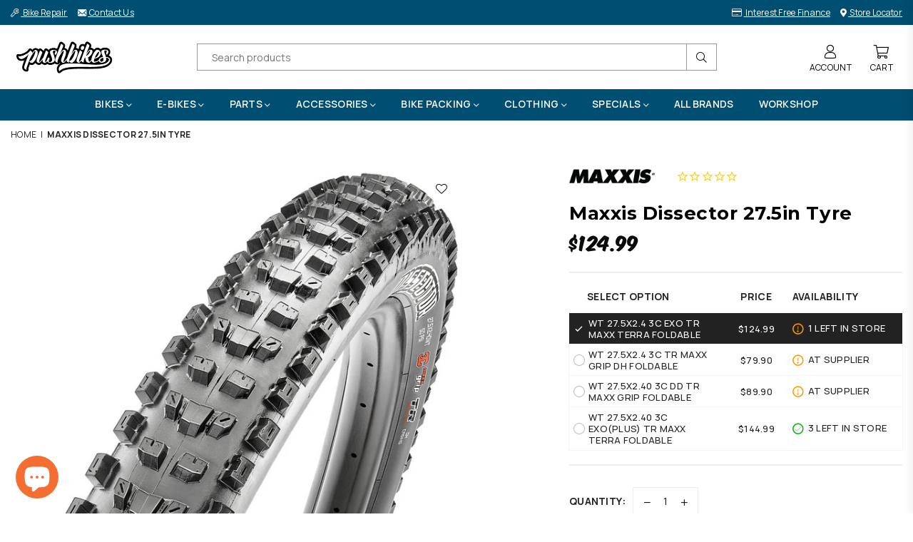

--- FILE ---
content_type: text/html; charset=utf-8
request_url: https://www.pushbikes.co.nz/products/maxxis-dissector-27-5in-tyre
body_size: 47249
content:
<!doctype html>
<html class="no-js" lang="en" >
<head>

<meta name="facebook-domain-verification" content="1q3v68ogwauhs3rdh53gp3ilequtei" /><meta charset="utf-8"><meta http-equiv="X-UA-Compatible" content="IE=edge,chrome=1"><meta name="viewport" content="width=device-width, initial-scale=1.0, maximum-scale=1.0, user-scalable=no"><meta name="theme-color" content="#000"><meta name="format-detection" content="telephone=no"><link rel="canonical" href="https://www.pushbikes.co.nz/products/maxxis-dissector-27-5in-tyre"><meta name="google-site-verification" content="tcI6aadRBR7iL6ACZMsjBwu1-a3hXmF5EHdGD18Pxl0" /><link rel="dns-prefetch" href="https://www.pushbikes.co.nz" crossorigin><link rel="dns-prefetch" href="https://pushbikes.myshopify.com" crossorigin><link rel="dns-prefetch" href="https://cdn.shopify.com" crossorigin><link rel="dns-prefetch" href="https://fonts.shopifycdn.com" crossorigin><link rel="preconnect" href="https//fonts.shopifycdn.com/" crossorigin><link rel="preconnect" href="https//cdn.shopify.com" crossorigin><link rel="shortcut icon" href="//www.pushbikes.co.nz/cdn/shop/files/Pushbikes-Ico-32_32x32.png?v=1652746971" type="image/png"><link rel="apple-touch-icon-precomposed" type="image/png" sizes="152x152" href="//www.pushbikes.co.nz/cdn/shop/files/Pushbikes-Ico-152_152x.png?v=1652746988"><title>Maxxis Dissector 27.5in Tyre&ndash; Pushbikes</title><meta name="description" content="Troy Brosnan&#39;s go-fast signature tire. Ideal for dry, fast trails Tubeless compatible Wide Trail casing optimized for 30-35mm rims Designed in conjunction with Aussie DH racer Troy Brosnan, the Dissector seeks to minimize drag while retaining cornering control. This versatile tire can be used as a front, a pair, or as "><!-- /snippets/social-meta-tags.liquid --> <meta name="keywords" content="Pushbikes, www.pushbikes.co.nz" /><meta name="author" content="Pushbikes"><meta property="og:site_name" content="Pushbikes"><meta property="og:url" content="https://www.pushbikes.co.nz/products/maxxis-dissector-27-5in-tyre"><meta property="og:title" content="Maxxis Dissector 27.5in Tyre"><meta property="og:type" content="product"><meta property="og:description" content="Troy Brosnan&#39;s go-fast signature tire. Ideal for dry, fast trails Tubeless compatible Wide Trail casing optimized for 30-35mm rims Designed in conjunction with Aussie DH racer Troy Brosnan, the Dissector seeks to minimize drag while retaining cornering control. This versatile tire can be used as a front, a pair, or as "><meta property="og:price:amount" content="79.90"><meta property="og:price:currency" content="NZD"><meta property="og:image" content="http://www.pushbikes.co.nz/cdn/shop/products/Maxxis-Dissector-27_5in-Tyre-Pushbikes_1200x1200.png?v=1743615153"><meta property="og:image:secure_url" content="https://www.pushbikes.co.nz/cdn/shop/products/Maxxis-Dissector-27_5in-Tyre-Pushbikes_1200x1200.png?v=1743615153"><meta name="twitter:card" content="summary_large_image"><meta name="twitter:title" content="Maxxis Dissector 27.5in Tyre"><meta name="twitter:description" content="Troy Brosnan&#39;s go-fast signature tire. Ideal for dry, fast trails Tubeless compatible Wide Trail casing optimized for 30-35mm rims Designed in conjunction with Aussie DH racer Troy Brosnan, the Dissector seeks to minimize drag while retaining cornering control. This versatile tire can be used as a front, a pair, or as ">
<link rel="preload" as="style" href="//www.pushbikes.co.nz/cdn/shop/t/24/assets/theme.css?v=56516488071001876771767065208"><link rel="preconnect" href="https://fonts.googleapis.com"><link rel="preconnect" href="https://fonts.gstatic.com" crossorigin><link href="https://fonts.googleapis.com/css2?family=Montserrat:wght@300;400;500;600;700;800;900&family=Manrope:wght@300;400;500;600;700;800;900&display=swap" rel="stylesheet"><style type="text/css">:root{--ft1:Montserrat;--ft2:Manrope;--ft3:Montserrat;--site_gutter:15px;--grid_gutter:30px;--grid_gutter_sm:15px;--input_height:38px;--input_height_sm:32px;--error:#d20000}@media (prefers-reduced-motion:no-preference){:root{scroll-behavior:smooth}}*,::after,::before{box-sizing:border-box}html{overflow-x:hidden}article,aside,details,figcaption,figure,footer,header,hgroup,main,menu,nav,section,summary{display:block}body,button,input,select,textarea{ font-family:-apple-system, BlinkMacSystemFont,"Segoe UI","Roboto","Oxygen","Ubuntu","Cantarell","Fira Sans","Droid Sans","Helvetica Neue",sans-serif;-webkit-font-smoothing:antialiased;-webkit-text-size-adjust:100%}a{background-color:transparent;text-decoration:none}a,img{outline:0!important;border:0}a,a:after, a:before,.anim{transition:all .3s ease-in-out}a:focus, a:hover{outline:0!important}code,pre{font-family:Consolas, monospace;font-size:1em}pre{overflow:auto}small,.txt--minor,.small-font{font-size:80%}.small-font {font-size:90%;}sub,sup{font-size:75%;line-height:0;position:relative;vertical-align:baseline}sup{top:-.5em}sub{bottom:-.25em}img{max-width:100%;border:0}table{width:100%;border-collapse:collapse;border-spacing:0}td,th{padding:0}textarea{overflow:auto;-webkit-appearance:none;-moz-appearance:none}[tabindex='-1']:focus{outline:0}form{margin:0}legend{border:0;padding:0}button,input,optgroup,select,textarea{color:inherit;font:inherit;margin:0;outline:0}button[disabled],input[disabled]{cursor:default}input[type=text],input[type=email],input[type=number],input[type=password],input[type=search],input[type=tel]{-webkit-appearance:none;-moz-appearance:none}button{cursor:pointer}input[type=submit]{cursor:pointer}[type=checkbox]+label,[type=radio]+label {display:inline-block;margin-bottom:0}label[for]{cursor:pointer}textarea{min-height:100px;resize:none;}input[type=checkbox],input[type=radio]{margin:0 5px 0 0;vertical-align:middle}select::-ms-expand{display:none}[role=button],a,button,input,label,select,textarea{touch-action:manipulation}.clearfix::after{content:'';display:table;clear:both}.clear{clear:both}.fallback_txt,.hidden_txt{position:absolute!important;overflow:hidden;clip:rect(0 0 0 0);height:1px;width:1px;margin:-1px;padding:0;border:0}.v_hidden,[data-shopify-xr-hidden]{visibility:hidden}.of_hidden{overflow:hidden}.of_auto{overflow:auto}.js-focus-hidden:focus{outline:0}.no-js:not(html),.no-js .js{display:none}.no-js .no-js:not(html){display:block}.skip-link:focus{clip:auto;width:auto;height:auto;margin:0;color:#111;background-color:#fff;padding:10px;opacity:1;z-index:10000;transition:none}blockquote{background:#f8f8f8;font-weight:600;font-size:15px;font-style:normal;text-align:center;padding:0 30px;margin:0}blockquote p+cite{margin-top:7.5px}blockquote cite{display:block;font-size:13px;font-style:inherit}p{margin:0 0 20px 0}p:last-child{margin-bottom:0}.fine-print{font-size:1.07692em;font-style:italic;margin:20px 0}.txt--emphasis{font-style:italic}svg:not(:root){overflow:hidden}.icon{display:inline-block;width:20px;height:20px;vertical-align:middle;fill:currentColor}.no-svg .icon{display:none}svg.icon:not(.icon--full-color) *{fill:inherit;stroke:inherit}.no-svg .fallback-txt{position:static!important;overflow:inherit;clip:none;height:auto;width:auto;margin:0}ol, ul{margin:0;padding:0}ol{list-style:decimal}li{list-style:none}.tb-wrap{max-width:100%;overflow:auto;-webkit-overflow-scrolling:touch}.vd-wrap{position:relative;overflow:hidden;max-width:100%;padding-bottom:56.25%;height:auto}.vd-wrap iframe{position:absolute;top:0;left:0;width:100%;height:100%}.form-vertical input,.form-vertical select,.form-vertical textarea{display:block;width:100%}.form-vertical [type=checkbox],.form-vertical [type=radio]{display:inline-block;width:auto;margin-right:5px}.grid{list-style:none;padding:0;margin:0 -15px;}.grid::after{content:'';display:table;clear:both}.grid__item{ padding-left:15px;padding-right:15px;float:left;width:100%}@media only screen and (max-width:1024px){.grid{margin:0 -7.5px}.grid__item{padding-left:7.5px;padding-right:7.5px}}.grid__item[class*="--push"]{position:relative}.grid--rev{direction:rtl;text-align:left}.grid--rev>.grid__item{direction:ltr;text-align:left;float:right}.col-1,.one-whole{width:100%}.col-2,.five-tenths,.four-eighths,.one-half,.three-sixths,.two-quarters,.wd-50{width:50%}.col-3,.one-third,.two-sixths{width:33.33333%}.four-sixths,.two-thirds{width:66.66667%}.col-4,.one-quarter,.two-eighths{width:25%}.six-eighths,.three-quarters{width:75%}.col-5,.one-fifth,.two-tenths{width:20%}.four-tenths,.two-fifths,.wd-40{width:40%}.six-tenths,.three-fifths,.wd-60{width:60%}.eight-tenths,.four-fifths,.wd-80{width:80%}.col-6,.one-sixth{width:16.66667%}.five-sixths{width:83.33333%}.col-7,.one-seventh{width:14.28571%}.col-8,.one-eighth{width:12.5%}.three-eighths{width:37.5%}.five-eighths{width:62.5%}.seven-eighths{width:87.5%}.col-9,.one-nineth{width:11.11111%}.col-10,.one-tenth{width:10%}.three-tenths,.wd-30{width:30%}.seven-tenths,.wd-70{width:70%}.nine-tenths,.wd-90{width:90%}.show{display:block!important}.hide{display:none!important}@media only screen and (min-width:767px){.medium-up--one-whole{width:100%}.medium-up--five-tenths,.medium-up--four-eighths,.medium-up--one-half,.medium-up--three-sixths,.medium-up--two-quarters{width:50%}.medium-up--one-third,.medium-up--two-sixths{width:33.33333%}.medium-up--four-sixths,.medium-up--two-thirds{width:66.66667%}.medium-up--one-quarter,.medium-up--two-eighths{width:25%}.medium-up--six-eighths,.medium-up--three-quarters{width:75%}.medium-up--one-fifth,.medium-up--two-tenths{width:20%}.medium-up--four-tenths,.medium-up--two-fifths{width:40%}.medium-up--six-tenths,.medium-up--three-fifths{width:60%}.medium-up--eight-tenths,.medium-up--four-fifths{width:80%}.medium-up--one-sixth{width:16.66667%}.medium-up--five-sixths{width:83.33333%}.medium-up--one-seventh{width:14.28571%}.medium-up--one-eighth{width:12.5%}.medium-up--three-eighths{width:37.5%}.medium-up--five-eighths{width:62.5%}.medium-up--seven-eighths{width:87.5%}.medium-up--one-nineth{width:11.11111%}.medium-up--one-tenth{width:10%}.medium-up--three-tenths{width:30%}.medium-up--seven-tenths{width:70%}.medium-up--nine-tenths{width:90%}.grid--uniform .medium-up--five-tenths:nth-child(2n+1),.grid--uniform .medium-up--four-eighths:nth-child(2n+1),.grid--uniform .medium-up--one-eighth:nth-child(8n+1),.grid--uniform .medium-up--one-fifth:nth-child(5n+1),.grid--uniform .medium-up--one-half:nth-child(2n+1),.grid--uniform .medium-up--one-quarter:nth-child(4n+1),.grid--uniform .medium-up--one-seventh:nth-child(7n+1),.grid--uniform .medium-up--one-sixth:nth-child(6n+1),.grid--uniform .medium-up--one-third:nth-child(3n+1),.grid--uniform .medium-up--three-sixths:nth-child(2n+1),.grid--uniform .medium-up--two-eighths:nth-child(4n+1),.grid--uniform .medium-up--two-sixths:nth-child(3n+1){clear:both}.medium-up--show{display:block!important}.medium-up--hide{display:none!important}}@media only screen and (min-width:1025px){.large-up--one-whole{width:100%}.large-up--five-tenths,.large-up--four-eighths,.large-up--one-half,.large-up--three-sixths,.large-up--two-quarters{width:50%}.large-up--one-third,.large-up--two-sixths{width:33.33333%}.large-up--four-sixths,.large-up--two-thirds{width:66.66667%}.large-up--one-quarter,.large-up--two-eighths{width:25%}.large-up--six-eighths,.large-up--three-quarters{width:75%}.large-up--one-fifth,.large-up--two-tenths{width:20%}.large-up--four-tenths,.large-up--two-fifths{width:40%}.large-up--six-tenths,.large-up--three-fifths{width:60%}.large-up--eight-tenths,.large-up--four-fifths{width:80%}.large-up--one-sixth{width:16.66667%}.large-up--five-sixths{width:83.33333%}.large-up--one-seventh{width:14.28571%}.large-up--one-eighth{width:12.5%}.large-up--three-eighths{width:37.5%}.large-up--five-eighths{width:62.5%}.large-up--seven-eighths{width:87.5%}.large-up--one-ninth{width:11.11111%}.large-up--one-tenth{width:10%}.large-up--three-tenths{width:30%}.large-up--seven-tenths{width:70%}.large-up--nine-tenths{width:90%}.grid--uniform .large-up--five-tenths:nth-child(2n+1),.grid--uniform .large-up--four-eighths:nth-child(2n+1),.grid--uniform .large-up--one-eighth:nth-child(8n+1),.grid--uniform .large-up--one-fifth:nth-child(5n+1),.grid--uniform .large-up--one-half:nth-child(2n+1),.grid--uniform .large-up--one-quarter:nth-child(4n+1),.grid--uniform .large-up--one-seventh:nth-child(7n+1),.grid--uniform .large-up--one-sixth:nth-child(6n+1),.grid--uniform .large-up--one-third:nth-child(3n+1),.grid--uniform .large-up--three-sixths:nth-child(2n+1),.grid--uniform .large-up--two-eighths:nth-child(4n+1),.grid--uniform .large-up--two-sixths:nth-child(3n+1){clear:both}.large-up--show{display:block!important}.large-up--hide{display:none!important}}@media only screen and (min-width:1280px){.widescreen--one-whole{width:100%}.widescreen--five-tenths,.widescreen--four-eighths,.widescreen--one-half,.widescreen--three-sixths,.widescreen--two-quarters{width:50%}.widescreen--one-third,.widescreen--two-sixths{width:33.33333%}.widescreen--four-sixths,.widescreen--two-thirds{width:66.66667%}.widescreen--one-quarter,.widescreen--two-eighths{width:25%}.widescreen--six-eighths,.widescreen--three-quarters{width:75%}.widescreen--one-fifth,.widescreen--two-tenths{width:20%}.widescreen--four-tenths,.widescreen--two-fifths{width:40%}.widescreen--six-tenths,.widescreen--three-fifths{width:60%}.widescreen--eight-tenths,.widescreen--four-fifths{width:80%}.widescreen--one-sixth{width:16.66667%}.widescreen--five-sixths{width:83.33333%}.widescreen--one-seventh{width:14.28571%}.widescreen--one-eighth{width:12.5%}.widescreen--three-eighths{width:37.5%}.widescreen--five-eighths{width:62.5%}.widescreen--seven-eighths{width:87.5%}.widescreen--one-nineth{width:11.11111%}.widescreen--one-tenth{width:10%}.widescreen--three-tenths{width:30%}.widescreen--seven-tenths{width:70%}.widescreen--nine-tenths{width:90%}.grid--uniform .widescreen--five-tenths:nth-child(2n+1),.grid--uniform .widescreen--four-eighths:nth-child(2n+1),.grid--uniform .widescreen--one-eighth:nth-child(8n+1),.grid--uniform .widescreen--one-fifth:nth-child(5n+1),.grid--uniform .widescreen--one-half:nth-child(2n+1),.grid--uniform .widescreen--one-quarter:nth-child(4n+1),.grid--uniform .widescreen--one-seventh:nth-child(7n+1),.grid--uniform .widescreen--one-sixth:nth-child(6n+1),.grid--uniform .widescreen--one-third:nth-child(3n+1),.grid--uniform .widescreen--three-sixths:nth-child(2n+1),.grid--uniform .widescreen--two-eighths:nth-child(4n+1),.grid--uniform .widescreen--two-sixths:nth-child(3n+1){clear:both}.widescreen--show{display:block!important}.widescreen--hide{display:none!important}}@media only screen and (min-width:767px) and (max-width:1024px){.medium--one-whole{width:100%}.medium--five-tenths,.medium--four-eighths,.medium--one-half,.medium--three-sixths,.medium--two-quarters{width:50%}.medium--one-third,.medium--two-sixths{width:33.33333%}.medium--four-sixths,.medium--two-thirds{width:66.66667%}.medium--one-quarter,.medium--two-eighths{width:25%}.medium--six-eighths,.medium--three-quarters{width:75%}.medium--one-fifth,.medium--two-tenths{width:20%}.medium--four-tenths,.medium--two-fifths{width:40%}.medium--six-tenths,.medium--three-fifths{width:60%}.medium--eight-tenths,.medium--four-fifths{width:80%}.medium--one-sixth{width:16.66667%}.medium--five-sixths{width:83.33333%}.medium--one-seventh{width:14.28571%}.medium--one-eighth{width:12.5%}.medium--three-eighths{width:37.5%}.medium--five-eighths{width:62.5%}.medium--seven-eighths{width:87.5%}.medium--one-nineth{width:11.11111%}.medium--one-tenth{width:10%}.medium--three-tenths{width:30%}.medium--seven-tenths{width:70%}.medium--nine-tenths{width:90%}.grid--uniform .medium--five-tenths:nth-child(2n+1),.grid--uniform .medium--four-eighths:nth-child(2n+1),.grid--uniform .medium--one-eighth:nth-child(8n+1),.grid--uniform .medium--one-fifth:nth-child(5n+1),.grid--uniform .medium--one-half:nth-child(2n+1),.grid--uniform .medium--one-quarter:nth-child(4n+1),.grid--uniform .medium--one-seventh:nth-child(7n+1),.grid--uniform .medium--one-sixth:nth-child(6n+1),.grid--uniform .medium--one-third:nth-child(3n+1),.grid--uniform .medium--three-sixths:nth-child(2n+1),.grid--uniform .medium--two-eighths:nth-child(4n+1),.grid--uniform .medium--two-sixths:nth-child(3n+1){clear:both}.medium--show{display:block!important}.medium--hide{display:none!important}}@media only screen and (max-width:766px){.grid{margin:0 -5px}.grid__item{padding-left:5px;padding-right:5px}.small--one-whole{width:100%}.small--five-tenths,.small--four-eighths,.small--one-half,.small--three-sixths,.small--two-quarters{width:50%}.small--one-third,.small--two-sixths{width:33.33333%}.small--four-sixths,.small--two-thirds{width:66.66667%}.small--one-quarter,.small--two-eighths{width:25%}.small--six-eighths,.small--three-quarters{width:75%}.small--one-fifth,.small--two-tenths{width:20%}.small--four-tenths,.small--two-fifths{width:40%}.small--six-tenths,.small--three-fifths{width:60%}.small--eight-tenths,.small--four-fifths{width:80%}.small--one-sixth{width:16.66667%}.small--five-sixths{width:83.33333%}.small--one-seventh{width:14.28571%}.small--one-eighth{width:12.5%}.small--three-eighths{width:37.5%}.small--five-eighths{width:62.5%}.small--seven-eighths{width:87.5%}.small--one-nineth{width:11.11111%}.small--one-tenth{width:10%}.small--three-tenths{width:30%}.small--seven-tenths{width:70%}.small--nine-tenths{width:90%}.grid--uniform .small--five-tenths:nth-child(2n+1),.grid--uniform .small--four-eighths:nth-child(2n+1),.grid--uniform .small--one-eighth:nth-child(8n+1),.grid--uniform .small--one-half:nth-child(2n+1),.grid--uniform .small--one-quarter:nth-child(4n+1),.grid--uniform .small--one-seventh:nth-child(7n+1),.grid--uniform .small--one-sixth:nth-child(6n+1),.grid--uniform .small--one-third:nth-child(3n+1),.grid--uniform .small--three-sixths:nth-child(2n+1),.grid--uniform .small--two-eighths:nth-child(4n+1),.grid--uniform .small--two-sixths:nth-child(3n+1),.grid--uniform.small--one-fifth:nth-child(5n+1){clear:both}.small--show{display:block!important}.small--hide{display:none!important}}.grid-tbl{display:table;table-layout:fixed;width:100%}.grid-tbl>.grid-col,.grid-tbl>.grid__item{float:none;display:table-cell;vertical-align:middle}.grid-products {margin:0 -15.0px;}.grid-products .grid__item{ padding-left:15.0px;padding-right:15.0px;}.m_auto {margin-left:auto;margin-right:auto}.m0 {margin:0!important}.mt0 {margin-top:0!important}.ml0 {margin-left:0!important}.mr0 {margin-right:0!important}.mb0 {margin-bottom:0!important}.ml5 {margin-left:5px}.mt5 {margin-top:5px}.mr5 {margin-right:5px}.mb5 {margin-bottom:5px}.ml10 {margin-left:10px}.mt10 {margin-top:10px}.mr10 {margin-right:10px}.mb10 {margin-bottom:10px}.ml15 {margin-left:15px}.mt15 {margin-top:15px}.mr15 {margin-right:15px}.mb15 {margin-bottom:15px}.ml20 {margin-left:20px}.mt20 {margin-top:20px}.mr20 {margin-right:20px}.mb20 {margin-bottom:20px}.ml25 {margin-left:25px}.mt25 {margin-top:25px}.mr25 {margin-right:25px}.mb25 {margin-bottom:25px}.ml30 {margin-left:30px}.mt30 {margin-top:30px}.mr30 {margin-right:30px}.mb30 {margin-bottom:30px}.pd0 {padding:0!important}.pd_t {padding-top:0}.pd_l {padding-left:0}.pd_r {padding-right:0}.pd_b {padding-bottom:0}.p5 {padding:5px}.p10 {padding:10px}.p15 {padding:15px}.p20 {padding:20px}.p25 {padding:25px}.p30 {padding:30px}.p60 {padding:60px}.mt1 { margin-top:1px;}.mt2 { margin-top:2px;}.mt3 { margin-top:3px;}.mt4 { margin-top:4px;}.bdr_rd0{border-radius:0}.bdr_rd3{border-radius:3px}.bdr_rd4{border-radius:4px}.bdr_rd5{border-radius:5px}.bdr_rd6{border-radius:6px}.bdr_rd7{border-radius:7px}.bdr_rd8{border-radius:8px}.bdr_rd9{border-radius:9px}.bdr_rd10{border-radius:10px}.bdr_rd15{border-radius:15px}.bdr_rd50{border-radius:50%}.db{display:block}.dbi{display:inline-block}.dn {display:none}.pa {position:absolute}.pr {position:relative}.fwl{font-weight:300}.fwr{font-weight:400}.fwm{font-weight:500}.fwsb{font-weight:600}b,strong,.fwb{font-weight:700}em,.em{font-style:italic}.ttu{text-transform:uppercase}.ttl{text-transform:lowercase}.ttc{text-transform:capitalize}.ttn{text-transform:none}.tdn {text-decoration:none!important}.tdu {text-decoration:underline}.grid-sizer{width:25%;position:absolute}.w_auto {width:auto!important}.h_auto{height:auto}.w_100{width:100%!important}.h_100{height:100%!important}.img_fl{display:block;width:100%;height:auto}.imgWrapper{display:block;margin:auto}.bgImg{background-size:cover;background-repeat:no-repeat;background-position:center}.fl{display:flex}.fl1{flex:1}.f-row{flex-direction:row}.f-col{flex-direction:column}.f-wrap{flex-wrap:wrap}.f-nowrap{flex-wrap:nowrap}.f-jcs{justify-content:flex-start}.f-jce{justify-content:flex-end}.f-jcc{justify-content:center}.f-jcsb{justify-content:space-between}.f-jcsa{justify-content:space-around}.f-jcse{justify-content:space-evenly}.f-ais{align-items:flex-start}.f-aie{align-items:flex-end}.f-aic{align-items:center}.f-aib{align-items:baseline}.f-aist{align-items:stretch}.f-acs{align-content:flex-start}.f-ace{align-content:flex-end}.f-acc{align-content:center}.f-acsb{align-content:space-between}.f-acsa{align-content:space-around}.f-acst{align-content:stretch}.f-asa{align-self:auto}.f-ass{align-self:flex-start}.f-ase{align-self:flex-end}.f-asc{align-self:center}.f-asb{align-self:baseline}.f-asst{align-self:stretch}.order0{order:0}.order1{order:1}.order2{order:2}.order3{order:3}.tl{text-align:left!important}.tc{text-align:center!important}.tr{text-align:right!important}.tjc{text-align:justify;}@media (min-width:768px){.tl-md{text-align:left!important}.tc-md{text-align:center!important}.tr-md{text-align:right!important}.f-row-md{flex-direction:row}.f-col-md{flex-direction:column}.f-wrap-md{flex-wrap:wrap}.f-nowrap-md{flex-wrap:nowrap}.f-jcs-md{justify-content:flex-start}.f-jce-md{justify-content:flex-end}.f-jcc-md{justify-content:center}.f-jcsb-md{justify-content:space-between}.f-jcsa-md{justify-content:space-around}.f-jcse-md{justify-content:space-evenly}.f-ais-md{align-items:flex-start}.f-aie-md{align-items:flex-end}.f-aic-md{align-items:center}.f-aib-md{align-items:baseline}.f-aist-md{align-items:stretch}.f-acs-md{align-content:flex-start}.f-ace-md{align-content:flex-end}.f-acc-md{align-content:center}.f-acsb-md{align-content:space-between}.f-acsa-md{align-content:space-around}.f-acst-md{align-content:stretch}.f-asa-md{align-self:auto}.f-ass-md{align-self:flex-start}.f-ase-md{align-self:flex-end}.f-asc-md{align-self:center}.f-asb-md{align-self:baseline}.f-asst-md{align-self:stretch}}@media (min-width:1025px){.f-row-lg{flex-direction:row}.f-col-lg{flex-direction:column}.f-wrap-lg{flex-wrap:wrap}.f-nowrap-lg{flex-wrap:nowrap}.tl-lg {text-align:left!important}.tc-lg {text-align:center!important}.tr-lg {text-align:right!important}}@media (min-width:1280px){.f-wrap-xl{flex-wrap:wrap}.f-col-xl{flex-direction:column}.tl-xl {text-align:left!important}.tc-xl {text-align:center!important}.tr-xl {text-align:right!important}}@font-face{font-family:Adorn-Icons;src:url("//www.pushbikes.co.nz/cdn/shop/t/24/assets/adorn-icons.woff2?v=23110375483909177801652323236") format('woff2'),url("//www.pushbikes.co.nz/cdn/shop/t/24/assets/adorn-icons.woff?v=3660380726993999231652323235") format('woff');font-weight:400;font-style:normal;font-display:swap}.at{font:normal normal normal 15px/1 Adorn-Icons;speak:none;text-transform:none;display:inline-block;vertical-align:middle;text-rendering:auto;-webkit-font-smoothing:antialiased;-moz-osx-font-smoothing:grayscale}</style><link href="//www.pushbikes.co.nz/cdn/shop/t/24/assets/theme.css?v=56516488071001876771767065208" rel="stylesheet" type="text/css" media="all" /><link rel="preload" href="//www.pushbikes.co.nz/cdn/shop/t/24/assets/jquery.min.js?v=11054033913403182911655267672" as="script"><link rel="preload" href="//www.pushbikes.co.nz/cdn/shop/t/24/assets/vendor.min.js?v=53531327463237195191655267654" as="script"><script src="//www.pushbikes.co.nz/cdn/shop/t/24/assets/jquery.min.js?v=11054033913403182911655267672" defer="defer"></script><script>var theme = {strings:{addToCart:"Add to cart",soldOut:"Sold out",unavailable:"Sold out",showMore:"Show More",showLess:"Show Less"},mlcurrency:false,moneyFormat:"${{amount}}",currencyFormat:"money_format",shopCurrency:"NZD",autoCurrencies:false,money_currency_format:"${{amount}} NZD",money_format:"${{amount}}",ajax_cart:true,fixedHeader:false,animation:false,animationMobile:true,searchresult:"See all results",wlAvailable:"Available in Wishlist",rtl:false,days:"Days",hours:"Hrs",minuts:"Min",seconds:"Sec",};document.documentElement.className = document.documentElement.className.replace('no-js', 'js');window.lazySizesConfig = window.lazySizesConfig || {};window.lazySizesConfig.loadMode = 1;window.lazySizesConfig.expand = 10;window.lazySizesConfig.expFactor = 1.5;window.lazySizesConfig.loadHidden = false;var Metatheme = null,thm = 'Optimal', shpeml = 'web@pushbikes.co.nz', dmn = window.location.hostname;</script><script src="//www.pushbikes.co.nz/cdn/shop/t/24/assets/vendor.min.js?v=53531327463237195191655267654" defer="defer"></script>
   <script>window.performance && window.performance.mark && window.performance.mark('shopify.content_for_header.start');</script><meta name="google-site-verification" content="S5Q7vSddJsZv19TAtfvuVpnqi3Paj2yzyZC-i5k0xXs">
<meta name="google-site-verification" content="uKYnEguZUfRBZq2mX5R6OCVsa79zcpvKDkzmyHWsxUU">
<meta name="google-site-verification" content="S5Q7vSddJsZv19TAtfvuVpnqi3Paj2yzyZC-i5k0xXs">
<meta id="shopify-digital-wallet" name="shopify-digital-wallet" content="/2354757/digital_wallets/dialog">
<meta name="shopify-checkout-api-token" content="349700d821563f9fafcffe6924d5c4d7">
<link rel="alternate" type="application/json+oembed" href="https://www.pushbikes.co.nz/products/maxxis-dissector-27-5in-tyre.oembed">
<script async="async" data-src="/checkouts/internal/preloads.js?locale=en-NZ"></script>
<link rel="preconnect" href="https://shop.app" crossorigin="anonymous">
<script async="async" data-src="https://shop.app/checkouts/internal/preloads.js?locale=en-NZ&shop_id=2354757" crossorigin="anonymous"></script>
<script id="apple-pay-shop-capabilities" type="application/json">{"shopId":2354757,"countryCode":"NZ","currencyCode":"NZD","merchantCapabilities":["supports3DS"],"merchantId":"gid:\/\/shopify\/Shop\/2354757","merchantName":"Pushbikes","requiredBillingContactFields":["postalAddress","email","phone"],"requiredShippingContactFields":["postalAddress","email","phone"],"shippingType":"shipping","supportedNetworks":["visa","masterCard","amex","jcb"],"total":{"type":"pending","label":"Pushbikes","amount":"1.00"},"shopifyPaymentsEnabled":true,"supportsSubscriptions":true}</script>
<script id="shopify-features" type="application/json">{"accessToken":"349700d821563f9fafcffe6924d5c4d7","betas":["rich-media-storefront-analytics"],"domain":"www.pushbikes.co.nz","predictiveSearch":true,"shopId":2354757,"locale":"en"}</script>
<script>var Shopify = Shopify || {};
Shopify.shop = "pushbikes.myshopify.com";
Shopify.locale = "en";
Shopify.currency = {"active":"NZD","rate":"1.0"};
Shopify.country = "NZ";
Shopify.theme = {"name":"Shopify_Theme\/master","id":132738875647,"schema_name":"Optimal","schema_version":"v1.9","theme_store_id":null,"role":"main"};
Shopify.theme.handle = "null";
Shopify.theme.style = {"id":null,"handle":null};
Shopify.cdnHost = "www.pushbikes.co.nz/cdn";
Shopify.routes = Shopify.routes || {};
Shopify.routes.root = "/";</script>
<script type="module">!function(o){(o.Shopify=o.Shopify||{}).modules=!0}(window);</script>
<script>!function(o){function n(){var o=[];function n(){o.push(Array.prototype.slice.apply(arguments))}return n.q=o,n}var t=o.Shopify=o.Shopify||{};t.loadFeatures=n(),t.autoloadFeatures=n()}(window);</script>
<script>
  window.ShopifyPay = window.ShopifyPay || {};
  window.ShopifyPay.apiHost = "shop.app\/pay";
  window.ShopifyPay.redirectState = null;
</script>
<script id="shop-js-analytics" type="application/json">{"pageType":"product"}</script>
<script defer="defer" async type="module" data-src="//www.pushbikes.co.nz/cdn/shopifycloud/shop-js/modules/v2/client.init-shop-cart-sync_C5BV16lS.en.esm.js"></script>
<script defer="defer" async type="module" data-src="//www.pushbikes.co.nz/cdn/shopifycloud/shop-js/modules/v2/chunk.common_CygWptCX.esm.js"></script>
<script type="module">
  await import("//www.pushbikes.co.nz/cdn/shopifycloud/shop-js/modules/v2/client.init-shop-cart-sync_C5BV16lS.en.esm.js");
await import("//www.pushbikes.co.nz/cdn/shopifycloud/shop-js/modules/v2/chunk.common_CygWptCX.esm.js");

  window.Shopify.SignInWithShop?.initShopCartSync?.({"fedCMEnabled":true,"windoidEnabled":true});

</script>
<script>
  window.Shopify = window.Shopify || {};
  if (!window.Shopify.featureAssets) window.Shopify.featureAssets = {};
  window.Shopify.featureAssets['shop-js'] = {"shop-cart-sync":["modules/v2/client.shop-cart-sync_ZFArdW7E.en.esm.js","modules/v2/chunk.common_CygWptCX.esm.js"],"init-fed-cm":["modules/v2/client.init-fed-cm_CmiC4vf6.en.esm.js","modules/v2/chunk.common_CygWptCX.esm.js"],"shop-button":["modules/v2/client.shop-button_tlx5R9nI.en.esm.js","modules/v2/chunk.common_CygWptCX.esm.js"],"shop-cash-offers":["modules/v2/client.shop-cash-offers_DOA2yAJr.en.esm.js","modules/v2/chunk.common_CygWptCX.esm.js","modules/v2/chunk.modal_D71HUcav.esm.js"],"init-windoid":["modules/v2/client.init-windoid_sURxWdc1.en.esm.js","modules/v2/chunk.common_CygWptCX.esm.js"],"shop-toast-manager":["modules/v2/client.shop-toast-manager_ClPi3nE9.en.esm.js","modules/v2/chunk.common_CygWptCX.esm.js"],"init-shop-email-lookup-coordinator":["modules/v2/client.init-shop-email-lookup-coordinator_B8hsDcYM.en.esm.js","modules/v2/chunk.common_CygWptCX.esm.js"],"init-shop-cart-sync":["modules/v2/client.init-shop-cart-sync_C5BV16lS.en.esm.js","modules/v2/chunk.common_CygWptCX.esm.js"],"avatar":["modules/v2/client.avatar_BTnouDA3.en.esm.js"],"pay-button":["modules/v2/client.pay-button_FdsNuTd3.en.esm.js","modules/v2/chunk.common_CygWptCX.esm.js"],"init-customer-accounts":["modules/v2/client.init-customer-accounts_DxDtT_ad.en.esm.js","modules/v2/client.shop-login-button_C5VAVYt1.en.esm.js","modules/v2/chunk.common_CygWptCX.esm.js","modules/v2/chunk.modal_D71HUcav.esm.js"],"init-shop-for-new-customer-accounts":["modules/v2/client.init-shop-for-new-customer-accounts_ChsxoAhi.en.esm.js","modules/v2/client.shop-login-button_C5VAVYt1.en.esm.js","modules/v2/chunk.common_CygWptCX.esm.js","modules/v2/chunk.modal_D71HUcav.esm.js"],"shop-login-button":["modules/v2/client.shop-login-button_C5VAVYt1.en.esm.js","modules/v2/chunk.common_CygWptCX.esm.js","modules/v2/chunk.modal_D71HUcav.esm.js"],"init-customer-accounts-sign-up":["modules/v2/client.init-customer-accounts-sign-up_CPSyQ0Tj.en.esm.js","modules/v2/client.shop-login-button_C5VAVYt1.en.esm.js","modules/v2/chunk.common_CygWptCX.esm.js","modules/v2/chunk.modal_D71HUcav.esm.js"],"shop-follow-button":["modules/v2/client.shop-follow-button_Cva4Ekp9.en.esm.js","modules/v2/chunk.common_CygWptCX.esm.js","modules/v2/chunk.modal_D71HUcav.esm.js"],"checkout-modal":["modules/v2/client.checkout-modal_BPM8l0SH.en.esm.js","modules/v2/chunk.common_CygWptCX.esm.js","modules/v2/chunk.modal_D71HUcav.esm.js"],"lead-capture":["modules/v2/client.lead-capture_Bi8yE_yS.en.esm.js","modules/v2/chunk.common_CygWptCX.esm.js","modules/v2/chunk.modal_D71HUcav.esm.js"],"shop-login":["modules/v2/client.shop-login_D6lNrXab.en.esm.js","modules/v2/chunk.common_CygWptCX.esm.js","modules/v2/chunk.modal_D71HUcav.esm.js"],"payment-terms":["modules/v2/client.payment-terms_CZxnsJam.en.esm.js","modules/v2/chunk.common_CygWptCX.esm.js","modules/v2/chunk.modal_D71HUcav.esm.js"]};
</script>
<script>(function() {
  var isLoaded = false;
  function asyncLoad() {
    if (isLoaded) return;
    isLoaded = true;
    var urls = ["https:\/\/cdn1.stamped.io\/files\/widget.min.js?shop=pushbikes.myshopify.com","https:\/\/static.klaviyo.com\/onsite\/js\/klaviyo.js?company_id=S2mssk\u0026shop=pushbikes.myshopify.com"];
    for (var i = 0; i < urls.length; i++) {
      var s = document.createElement('script');
      s.type = 'text/javascript';
      s.async = true;
      s.src = urls[i];
      var x = document.getElementsByTagName('script')[0];
      x.parentNode.insertBefore(s, x);
    }
  };
  document.addEventListener('StartAsyncLoading',function(event){asyncLoad();});if(window.attachEvent) {
    window.attachEvent('onload', function(){});
  } else {
    window.addEventListener('load', function(){}, false);
  }
})();</script>
<script id="__st">var __st={"a":2354757,"offset":46800,"reqid":"db0289b7-555f-4300-bb11-445062e03d6d-1768696117","pageurl":"www.pushbikes.co.nz\/products\/maxxis-dissector-27-5in-tyre","u":"49d023770e89","p":"product","rtyp":"product","rid":4364127961186};</script>
<script>window.ShopifyPaypalV4VisibilityTracking = true;</script>
<script id="captcha-bootstrap">!function(){'use strict';const t='contact',e='account',n='new_comment',o=[[t,t],['blogs',n],['comments',n],[t,'customer']],c=[[e,'customer_login'],[e,'guest_login'],[e,'recover_customer_password'],[e,'create_customer']],r=t=>t.map((([t,e])=>`form[action*='/${t}']:not([data-nocaptcha='true']) input[name='form_type'][value='${e}']`)).join(','),a=t=>()=>t?[...document.querySelectorAll(t)].map((t=>t.form)):[];function s(){const t=[...o],e=r(t);return a(e)}const i='password',u='form_key',d=['recaptcha-v3-token','g-recaptcha-response','h-captcha-response',i],f=()=>{try{return window.sessionStorage}catch{return}},m='__shopify_v',_=t=>t.elements[u];function p(t,e,n=!1){try{const o=window.sessionStorage,c=JSON.parse(o.getItem(e)),{data:r}=function(t){const{data:e,action:n}=t;return t[m]||n?{data:e,action:n}:{data:t,action:n}}(c);for(const[e,n]of Object.entries(r))t.elements[e]&&(t.elements[e].value=n);n&&o.removeItem(e)}catch(o){console.error('form repopulation failed',{error:o})}}const l='form_type',E='cptcha';function T(t){t.dataset[E]=!0}const w=window,h=w.document,L='Shopify',v='ce_forms',y='captcha';let A=!1;((t,e)=>{const n=(g='f06e6c50-85a8-45c8-87d0-21a2b65856fe',I='https://cdn.shopify.com/shopifycloud/storefront-forms-hcaptcha/ce_storefront_forms_captcha_hcaptcha.v1.5.2.iife.js',D={infoText:'Protected by hCaptcha',privacyText:'Privacy',termsText:'Terms'},(t,e,n)=>{const o=w[L][v],c=o.bindForm;if(c)return c(t,g,e,D).then(n);var r;o.q.push([[t,g,e,D],n]),r=I,A||(h.body.append(Object.assign(h.createElement('script'),{id:'captcha-provider',async:!0,src:r})),A=!0)});var g,I,D;w[L]=w[L]||{},w[L][v]=w[L][v]||{},w[L][v].q=[],w[L][y]=w[L][y]||{},w[L][y].protect=function(t,e){n(t,void 0,e),T(t)},Object.freeze(w[L][y]),function(t,e,n,w,h,L){const[v,y,A,g]=function(t,e,n){const i=e?o:[],u=t?c:[],d=[...i,...u],f=r(d),m=r(i),_=r(d.filter((([t,e])=>n.includes(e))));return[a(f),a(m),a(_),s()]}(w,h,L),I=t=>{const e=t.target;return e instanceof HTMLFormElement?e:e&&e.form},D=t=>v().includes(t);t.addEventListener('submit',(t=>{const e=I(t);if(!e)return;const n=D(e)&&!e.dataset.hcaptchaBound&&!e.dataset.recaptchaBound,o=_(e),c=g().includes(e)&&(!o||!o.value);(n||c)&&t.preventDefault(),c&&!n&&(function(t){try{if(!f())return;!function(t){const e=f();if(!e)return;const n=_(t);if(!n)return;const o=n.value;o&&e.removeItem(o)}(t);const e=Array.from(Array(32),(()=>Math.random().toString(36)[2])).join('');!function(t,e){_(t)||t.append(Object.assign(document.createElement('input'),{type:'hidden',name:u})),t.elements[u].value=e}(t,e),function(t,e){const n=f();if(!n)return;const o=[...t.querySelectorAll(`input[type='${i}']`)].map((({name:t})=>t)),c=[...d,...o],r={};for(const[a,s]of new FormData(t).entries())c.includes(a)||(r[a]=s);n.setItem(e,JSON.stringify({[m]:1,action:t.action,data:r}))}(t,e)}catch(e){console.error('failed to persist form',e)}}(e),e.submit())}));const S=(t,e)=>{t&&!t.dataset[E]&&(n(t,e.some((e=>e===t))),T(t))};for(const o of['focusin','change'])t.addEventListener(o,(t=>{const e=I(t);D(e)&&S(e,y())}));const B=e.get('form_key'),M=e.get(l),P=B&&M;t.addEventListener('DOMContentLoaded',(()=>{const t=y();if(P)for(const e of t)e.elements[l].value===M&&p(e,B);[...new Set([...A(),...v().filter((t=>'true'===t.dataset.shopifyCaptcha))])].forEach((e=>S(e,t)))}))}(h,new URLSearchParams(w.location.search),n,t,e,['guest_login'])})(!0,!0)}();</script>
<script integrity="sha256-4kQ18oKyAcykRKYeNunJcIwy7WH5gtpwJnB7kiuLZ1E=" data-source-attribution="shopify.loadfeatures" defer="defer" data-src="//www.pushbikes.co.nz/cdn/shopifycloud/storefront/assets/storefront/load_feature-a0a9edcb.js" crossorigin="anonymous"></script>
<script crossorigin="anonymous" defer="defer" data-src="//www.pushbikes.co.nz/cdn/shopifycloud/storefront/assets/shopify_pay/storefront-65b4c6d7.js?v=20250812"></script>
<script data-source-attribution="shopify.dynamic_checkout.dynamic.init">var Shopify=Shopify||{};Shopify.PaymentButton=Shopify.PaymentButton||{isStorefrontPortableWallets:!0,init:function(){window.Shopify.PaymentButton.init=function(){};var t=document.createElement("script");t.data-src="https://www.pushbikes.co.nz/cdn/shopifycloud/portable-wallets/latest/portable-wallets.en.js",t.type="module",document.head.appendChild(t)}};
</script>
<script data-source-attribution="shopify.dynamic_checkout.buyer_consent">
  function portableWalletsHideBuyerConsent(e){var t=document.getElementById("shopify-buyer-consent"),n=document.getElementById("shopify-subscription-policy-button");t&&n&&(t.classList.add("hidden"),t.setAttribute("aria-hidden","true"),n.removeEventListener("click",e))}function portableWalletsShowBuyerConsent(e){var t=document.getElementById("shopify-buyer-consent"),n=document.getElementById("shopify-subscription-policy-button");t&&n&&(t.classList.remove("hidden"),t.removeAttribute("aria-hidden"),n.addEventListener("click",e))}window.Shopify?.PaymentButton&&(window.Shopify.PaymentButton.hideBuyerConsent=portableWalletsHideBuyerConsent,window.Shopify.PaymentButton.showBuyerConsent=portableWalletsShowBuyerConsent);
</script>
<script data-source-attribution="shopify.dynamic_checkout.cart.bootstrap">document.addEventListener("DOMContentLoaded",(function(){function t(){return document.querySelector("shopify-accelerated-checkout-cart, shopify-accelerated-checkout")}if(t())Shopify.PaymentButton.init();else{new MutationObserver((function(e,n){t()&&(Shopify.PaymentButton.init(),n.disconnect())})).observe(document.body,{childList:!0,subtree:!0})}}));
</script>
<link id="shopify-accelerated-checkout-styles" rel="stylesheet" media="screen" href="https://www.pushbikes.co.nz/cdn/shopifycloud/portable-wallets/latest/accelerated-checkout-backwards-compat.css" crossorigin="anonymous">
<style id="shopify-accelerated-checkout-cart">
        #shopify-buyer-consent {
  margin-top: 1em;
  display: inline-block;
  width: 100%;
}

#shopify-buyer-consent.hidden {
  display: none;
}

#shopify-subscription-policy-button {
  background: none;
  border: none;
  padding: 0;
  text-decoration: underline;
  font-size: inherit;
  cursor: pointer;
}

#shopify-subscription-policy-button::before {
  box-shadow: none;
}

      </style>

<script>window.performance && window.performance.mark && window.performance.mark('shopify.content_for_header.end');</script><!-- BEGIN app block: shopify://apps/klaviyo-email-marketing-sms/blocks/klaviyo-onsite-embed/2632fe16-c075-4321-a88b-50b567f42507 -->












  <script async src="https://static.klaviyo.com/onsite/js/S2mssk/klaviyo.js?company_id=S2mssk"></script>
  <script>!function(){if(!window.klaviyo){window._klOnsite=window._klOnsite||[];try{window.klaviyo=new Proxy({},{get:function(n,i){return"push"===i?function(){var n;(n=window._klOnsite).push.apply(n,arguments)}:function(){for(var n=arguments.length,o=new Array(n),w=0;w<n;w++)o[w]=arguments[w];var t="function"==typeof o[o.length-1]?o.pop():void 0,e=new Promise((function(n){window._klOnsite.push([i].concat(o,[function(i){t&&t(i),n(i)}]))}));return e}}})}catch(n){window.klaviyo=window.klaviyo||[],window.klaviyo.push=function(){var n;(n=window._klOnsite).push.apply(n,arguments)}}}}();</script>

  
    <script id="viewed_product">
      if (item == null) {
        var _learnq = _learnq || [];

        var MetafieldReviews = null
        var MetafieldYotpoRating = null
        var MetafieldYotpoCount = null
        var MetafieldLooxRating = null
        var MetafieldLooxCount = null
        var okendoProduct = null
        var okendoProductReviewCount = null
        var okendoProductReviewAverageValue = null
        try {
          // The following fields are used for Customer Hub recently viewed in order to add reviews.
          // This information is not part of __kla_viewed. Instead, it is part of __kla_viewed_reviewed_items
          MetafieldReviews = {};
          MetafieldYotpoRating = null
          MetafieldYotpoCount = null
          MetafieldLooxRating = null
          MetafieldLooxCount = null

          okendoProduct = null
          // If the okendo metafield is not legacy, it will error, which then requires the new json formatted data
          if (okendoProduct && 'error' in okendoProduct) {
            okendoProduct = null
          }
          okendoProductReviewCount = okendoProduct ? okendoProduct.reviewCount : null
          okendoProductReviewAverageValue = okendoProduct ? okendoProduct.reviewAverageValue : null
        } catch (error) {
          console.error('Error in Klaviyo onsite reviews tracking:', error);
        }

        var item = {
          Name: "Maxxis Dissector 27.5in Tyre",
          ProductID: 4364127961186,
          Categories: ["All","All Tyres","Best Selling Items","eshoplink","Flexify Products","Full Priced Items","Maxxis Bike Tyres Reviews","Mountain Bike Tyres","New Arrivals – Latest Cycling Gear","OrderlyEmails - Recommended Products","Parts","Parts \u0026 Accessories - On Special","Parts On Special","Specials"],
          ImageURL: "https://www.pushbikes.co.nz/cdn/shop/products/Maxxis-Dissector-27_5in-Tyre-Pushbikes_grande.png?v=1743615153",
          URL: "https://www.pushbikes.co.nz/products/maxxis-dissector-27-5in-tyre",
          Brand: "Maxxis",
          Price: "$79.90",
          Value: "79.90",
          CompareAtPrice: "$159.90"
        };
        _learnq.push(['track', 'Viewed Product', item]);
        _learnq.push(['trackViewedItem', {
          Title: item.Name,
          ItemId: item.ProductID,
          Categories: item.Categories,
          ImageUrl: item.ImageURL,
          Url: item.URL,
          Metadata: {
            Brand: item.Brand,
            Price: item.Price,
            Value: item.Value,
            CompareAtPrice: item.CompareAtPrice
          },
          metafields:{
            reviews: MetafieldReviews,
            yotpo:{
              rating: MetafieldYotpoRating,
              count: MetafieldYotpoCount,
            },
            loox:{
              rating: MetafieldLooxRating,
              count: MetafieldLooxCount,
            },
            okendo: {
              rating: okendoProductReviewAverageValue,
              count: okendoProductReviewCount,
            }
          }
        }]);
      }
    </script>
  




  <script>
    window.klaviyoReviewsProductDesignMode = false
  </script>







<!-- END app block --><!-- BEGIN app block: shopify://apps/seowill-redirects/blocks/brokenlink-404/cc7b1996-e567-42d0-8862-356092041863 -->
<script type="text/javascript">
    !function(t){var e={};function r(n){if(e[n])return e[n].exports;var o=e[n]={i:n,l:!1,exports:{}};return t[n].call(o.exports,o,o.exports,r),o.l=!0,o.exports}r.m=t,r.c=e,r.d=function(t,e,n){r.o(t,e)||Object.defineProperty(t,e,{enumerable:!0,get:n})},r.r=function(t){"undefined"!==typeof Symbol&&Symbol.toStringTag&&Object.defineProperty(t,Symbol.toStringTag,{value:"Module"}),Object.defineProperty(t,"__esModule",{value:!0})},r.t=function(t,e){if(1&e&&(t=r(t)),8&e)return t;if(4&e&&"object"===typeof t&&t&&t.__esModule)return t;var n=Object.create(null);if(r.r(n),Object.defineProperty(n,"default",{enumerable:!0,value:t}),2&e&&"string"!=typeof t)for(var o in t)r.d(n,o,function(e){return t[e]}.bind(null,o));return n},r.n=function(t){var e=t&&t.__esModule?function(){return t.default}:function(){return t};return r.d(e,"a",e),e},r.o=function(t,e){return Object.prototype.hasOwnProperty.call(t,e)},r.p="",r(r.s=11)}([function(t,e,r){"use strict";var n=r(2),o=Object.prototype.toString;function i(t){return"[object Array]"===o.call(t)}function a(t){return"undefined"===typeof t}function u(t){return null!==t&&"object"===typeof t}function s(t){return"[object Function]"===o.call(t)}function c(t,e){if(null!==t&&"undefined"!==typeof t)if("object"!==typeof t&&(t=[t]),i(t))for(var r=0,n=t.length;r<n;r++)e.call(null,t[r],r,t);else for(var o in t)Object.prototype.hasOwnProperty.call(t,o)&&e.call(null,t[o],o,t)}t.exports={isArray:i,isArrayBuffer:function(t){return"[object ArrayBuffer]"===o.call(t)},isBuffer:function(t){return null!==t&&!a(t)&&null!==t.constructor&&!a(t.constructor)&&"function"===typeof t.constructor.isBuffer&&t.constructor.isBuffer(t)},isFormData:function(t){return"undefined"!==typeof FormData&&t instanceof FormData},isArrayBufferView:function(t){return"undefined"!==typeof ArrayBuffer&&ArrayBuffer.isView?ArrayBuffer.isView(t):t&&t.buffer&&t.buffer instanceof ArrayBuffer},isString:function(t){return"string"===typeof t},isNumber:function(t){return"number"===typeof t},isObject:u,isUndefined:a,isDate:function(t){return"[object Date]"===o.call(t)},isFile:function(t){return"[object File]"===o.call(t)},isBlob:function(t){return"[object Blob]"===o.call(t)},isFunction:s,isStream:function(t){return u(t)&&s(t.pipe)},isURLSearchParams:function(t){return"undefined"!==typeof URLSearchParams&&t instanceof URLSearchParams},isStandardBrowserEnv:function(){return("undefined"===typeof navigator||"ReactNative"!==navigator.product&&"NativeScript"!==navigator.product&&"NS"!==navigator.product)&&("undefined"!==typeof window&&"undefined"!==typeof document)},forEach:c,merge:function t(){var e={};function r(r,n){"object"===typeof e[n]&&"object"===typeof r?e[n]=t(e[n],r):e[n]=r}for(var n=0,o=arguments.length;n<o;n++)c(arguments[n],r);return e},deepMerge:function t(){var e={};function r(r,n){"object"===typeof e[n]&&"object"===typeof r?e[n]=t(e[n],r):e[n]="object"===typeof r?t({},r):r}for(var n=0,o=arguments.length;n<o;n++)c(arguments[n],r);return e},extend:function(t,e,r){return c(e,(function(e,o){t[o]=r&&"function"===typeof e?n(e,r):e})),t},trim:function(t){return t.replace(/^\s*/,"").replace(/\s*$/,"")}}},function(t,e,r){t.exports=r(12)},function(t,e,r){"use strict";t.exports=function(t,e){return function(){for(var r=new Array(arguments.length),n=0;n<r.length;n++)r[n]=arguments[n];return t.apply(e,r)}}},function(t,e,r){"use strict";var n=r(0);function o(t){return encodeURIComponent(t).replace(/%40/gi,"@").replace(/%3A/gi,":").replace(/%24/g,"$").replace(/%2C/gi,",").replace(/%20/g,"+").replace(/%5B/gi,"[").replace(/%5D/gi,"]")}t.exports=function(t,e,r){if(!e)return t;var i;if(r)i=r(e);else if(n.isURLSearchParams(e))i=e.toString();else{var a=[];n.forEach(e,(function(t,e){null!==t&&"undefined"!==typeof t&&(n.isArray(t)?e+="[]":t=[t],n.forEach(t,(function(t){n.isDate(t)?t=t.toISOString():n.isObject(t)&&(t=JSON.stringify(t)),a.push(o(e)+"="+o(t))})))})),i=a.join("&")}if(i){var u=t.indexOf("#");-1!==u&&(t=t.slice(0,u)),t+=(-1===t.indexOf("?")?"?":"&")+i}return t}},function(t,e,r){"use strict";t.exports=function(t){return!(!t||!t.__CANCEL__)}},function(t,e,r){"use strict";(function(e){var n=r(0),o=r(19),i={"Content-Type":"application/x-www-form-urlencoded"};function a(t,e){!n.isUndefined(t)&&n.isUndefined(t["Content-Type"])&&(t["Content-Type"]=e)}var u={adapter:function(){var t;return("undefined"!==typeof XMLHttpRequest||"undefined"!==typeof e&&"[object process]"===Object.prototype.toString.call(e))&&(t=r(6)),t}(),transformRequest:[function(t,e){return o(e,"Accept"),o(e,"Content-Type"),n.isFormData(t)||n.isArrayBuffer(t)||n.isBuffer(t)||n.isStream(t)||n.isFile(t)||n.isBlob(t)?t:n.isArrayBufferView(t)?t.buffer:n.isURLSearchParams(t)?(a(e,"application/x-www-form-urlencoded;charset=utf-8"),t.toString()):n.isObject(t)?(a(e,"application/json;charset=utf-8"),JSON.stringify(t)):t}],transformResponse:[function(t){if("string"===typeof t)try{t=JSON.parse(t)}catch(e){}return t}],timeout:0,xsrfCookieName:"XSRF-TOKEN",xsrfHeaderName:"X-XSRF-TOKEN",maxContentLength:-1,validateStatus:function(t){return t>=200&&t<300},headers:{common:{Accept:"application/json, text/plain, */*"}}};n.forEach(["delete","get","head"],(function(t){u.headers[t]={}})),n.forEach(["post","put","patch"],(function(t){u.headers[t]=n.merge(i)})),t.exports=u}).call(this,r(18))},function(t,e,r){"use strict";var n=r(0),o=r(20),i=r(3),a=r(22),u=r(25),s=r(26),c=r(7);t.exports=function(t){return new Promise((function(e,f){var l=t.data,p=t.headers;n.isFormData(l)&&delete p["Content-Type"];var h=new XMLHttpRequest;if(t.auth){var d=t.auth.username||"",m=t.auth.password||"";p.Authorization="Basic "+btoa(d+":"+m)}var y=a(t.baseURL,t.url);if(h.open(t.method.toUpperCase(),i(y,t.params,t.paramsSerializer),!0),h.timeout=t.timeout,h.onreadystatechange=function(){if(h&&4===h.readyState&&(0!==h.status||h.responseURL&&0===h.responseURL.indexOf("file:"))){var r="getAllResponseHeaders"in h?u(h.getAllResponseHeaders()):null,n={data:t.responseType&&"text"!==t.responseType?h.response:h.responseText,status:h.status,statusText:h.statusText,headers:r,config:t,request:h};o(e,f,n),h=null}},h.onabort=function(){h&&(f(c("Request aborted",t,"ECONNABORTED",h)),h=null)},h.onerror=function(){f(c("Network Error",t,null,h)),h=null},h.ontimeout=function(){var e="timeout of "+t.timeout+"ms exceeded";t.timeoutErrorMessage&&(e=t.timeoutErrorMessage),f(c(e,t,"ECONNABORTED",h)),h=null},n.isStandardBrowserEnv()){var v=r(27),g=(t.withCredentials||s(y))&&t.xsrfCookieName?v.read(t.xsrfCookieName):void 0;g&&(p[t.xsrfHeaderName]=g)}if("setRequestHeader"in h&&n.forEach(p,(function(t,e){"undefined"===typeof l&&"content-type"===e.toLowerCase()?delete p[e]:h.setRequestHeader(e,t)})),n.isUndefined(t.withCredentials)||(h.withCredentials=!!t.withCredentials),t.responseType)try{h.responseType=t.responseType}catch(w){if("json"!==t.responseType)throw w}"function"===typeof t.onDownloadProgress&&h.addEventListener("progress",t.onDownloadProgress),"function"===typeof t.onUploadProgress&&h.upload&&h.upload.addEventListener("progress",t.onUploadProgress),t.cancelToken&&t.cancelToken.promise.then((function(t){h&&(h.abort(),f(t),h=null)})),void 0===l&&(l=null),h.send(l)}))}},function(t,e,r){"use strict";var n=r(21);t.exports=function(t,e,r,o,i){var a=new Error(t);return n(a,e,r,o,i)}},function(t,e,r){"use strict";var n=r(0);t.exports=function(t,e){e=e||{};var r={},o=["url","method","params","data"],i=["headers","auth","proxy"],a=["baseURL","url","transformRequest","transformResponse","paramsSerializer","timeout","withCredentials","adapter","responseType","xsrfCookieName","xsrfHeaderName","onUploadProgress","onDownloadProgress","maxContentLength","validateStatus","maxRedirects","httpAgent","httpsAgent","cancelToken","socketPath"];n.forEach(o,(function(t){"undefined"!==typeof e[t]&&(r[t]=e[t])})),n.forEach(i,(function(o){n.isObject(e[o])?r[o]=n.deepMerge(t[o],e[o]):"undefined"!==typeof e[o]?r[o]=e[o]:n.isObject(t[o])?r[o]=n.deepMerge(t[o]):"undefined"!==typeof t[o]&&(r[o]=t[o])})),n.forEach(a,(function(n){"undefined"!==typeof e[n]?r[n]=e[n]:"undefined"!==typeof t[n]&&(r[n]=t[n])}));var u=o.concat(i).concat(a),s=Object.keys(e).filter((function(t){return-1===u.indexOf(t)}));return n.forEach(s,(function(n){"undefined"!==typeof e[n]?r[n]=e[n]:"undefined"!==typeof t[n]&&(r[n]=t[n])})),r}},function(t,e,r){"use strict";function n(t){this.message=t}n.prototype.toString=function(){return"Cancel"+(this.message?": "+this.message:"")},n.prototype.__CANCEL__=!0,t.exports=n},function(t,e,r){t.exports=r(13)},function(t,e,r){t.exports=r(30)},function(t,e,r){var n=function(t){"use strict";var e=Object.prototype,r=e.hasOwnProperty,n="function"===typeof Symbol?Symbol:{},o=n.iterator||"@@iterator",i=n.asyncIterator||"@@asyncIterator",a=n.toStringTag||"@@toStringTag";function u(t,e,r){return Object.defineProperty(t,e,{value:r,enumerable:!0,configurable:!0,writable:!0}),t[e]}try{u({},"")}catch(S){u=function(t,e,r){return t[e]=r}}function s(t,e,r,n){var o=e&&e.prototype instanceof l?e:l,i=Object.create(o.prototype),a=new L(n||[]);return i._invoke=function(t,e,r){var n="suspendedStart";return function(o,i){if("executing"===n)throw new Error("Generator is already running");if("completed"===n){if("throw"===o)throw i;return j()}for(r.method=o,r.arg=i;;){var a=r.delegate;if(a){var u=x(a,r);if(u){if(u===f)continue;return u}}if("next"===r.method)r.sent=r._sent=r.arg;else if("throw"===r.method){if("suspendedStart"===n)throw n="completed",r.arg;r.dispatchException(r.arg)}else"return"===r.method&&r.abrupt("return",r.arg);n="executing";var s=c(t,e,r);if("normal"===s.type){if(n=r.done?"completed":"suspendedYield",s.arg===f)continue;return{value:s.arg,done:r.done}}"throw"===s.type&&(n="completed",r.method="throw",r.arg=s.arg)}}}(t,r,a),i}function c(t,e,r){try{return{type:"normal",arg:t.call(e,r)}}catch(S){return{type:"throw",arg:S}}}t.wrap=s;var f={};function l(){}function p(){}function h(){}var d={};d[o]=function(){return this};var m=Object.getPrototypeOf,y=m&&m(m(T([])));y&&y!==e&&r.call(y,o)&&(d=y);var v=h.prototype=l.prototype=Object.create(d);function g(t){["next","throw","return"].forEach((function(e){u(t,e,(function(t){return this._invoke(e,t)}))}))}function w(t,e){var n;this._invoke=function(o,i){function a(){return new e((function(n,a){!function n(o,i,a,u){var s=c(t[o],t,i);if("throw"!==s.type){var f=s.arg,l=f.value;return l&&"object"===typeof l&&r.call(l,"__await")?e.resolve(l.__await).then((function(t){n("next",t,a,u)}),(function(t){n("throw",t,a,u)})):e.resolve(l).then((function(t){f.value=t,a(f)}),(function(t){return n("throw",t,a,u)}))}u(s.arg)}(o,i,n,a)}))}return n=n?n.then(a,a):a()}}function x(t,e){var r=t.iterator[e.method];if(void 0===r){if(e.delegate=null,"throw"===e.method){if(t.iterator.return&&(e.method="return",e.arg=void 0,x(t,e),"throw"===e.method))return f;e.method="throw",e.arg=new TypeError("The iterator does not provide a 'throw' method")}return f}var n=c(r,t.iterator,e.arg);if("throw"===n.type)return e.method="throw",e.arg=n.arg,e.delegate=null,f;var o=n.arg;return o?o.done?(e[t.resultName]=o.value,e.next=t.nextLoc,"return"!==e.method&&(e.method="next",e.arg=void 0),e.delegate=null,f):o:(e.method="throw",e.arg=new TypeError("iterator result is not an object"),e.delegate=null,f)}function b(t){var e={tryLoc:t[0]};1 in t&&(e.catchLoc=t[1]),2 in t&&(e.finallyLoc=t[2],e.afterLoc=t[3]),this.tryEntries.push(e)}function E(t){var e=t.completion||{};e.type="normal",delete e.arg,t.completion=e}function L(t){this.tryEntries=[{tryLoc:"root"}],t.forEach(b,this),this.reset(!0)}function T(t){if(t){var e=t[o];if(e)return e.call(t);if("function"===typeof t.next)return t;if(!isNaN(t.length)){var n=-1,i=function e(){for(;++n<t.length;)if(r.call(t,n))return e.value=t[n],e.done=!1,e;return e.value=void 0,e.done=!0,e};return i.next=i}}return{next:j}}function j(){return{value:void 0,done:!0}}return p.prototype=v.constructor=h,h.constructor=p,p.displayName=u(h,a,"GeneratorFunction"),t.isGeneratorFunction=function(t){var e="function"===typeof t&&t.constructor;return!!e&&(e===p||"GeneratorFunction"===(e.displayName||e.name))},t.mark=function(t){return Object.setPrototypeOf?Object.setPrototypeOf(t,h):(t.__proto__=h,u(t,a,"GeneratorFunction")),t.prototype=Object.create(v),t},t.awrap=function(t){return{__await:t}},g(w.prototype),w.prototype[i]=function(){return this},t.AsyncIterator=w,t.async=function(e,r,n,o,i){void 0===i&&(i=Promise);var a=new w(s(e,r,n,o),i);return t.isGeneratorFunction(r)?a:a.next().then((function(t){return t.done?t.value:a.next()}))},g(v),u(v,a,"Generator"),v[o]=function(){return this},v.toString=function(){return"[object Generator]"},t.keys=function(t){var e=[];for(var r in t)e.push(r);return e.reverse(),function r(){for(;e.length;){var n=e.pop();if(n in t)return r.value=n,r.done=!1,r}return r.done=!0,r}},t.values=T,L.prototype={constructor:L,reset:function(t){if(this.prev=0,this.next=0,this.sent=this._sent=void 0,this.done=!1,this.delegate=null,this.method="next",this.arg=void 0,this.tryEntries.forEach(E),!t)for(var e in this)"t"===e.charAt(0)&&r.call(this,e)&&!isNaN(+e.slice(1))&&(this[e]=void 0)},stop:function(){this.done=!0;var t=this.tryEntries[0].completion;if("throw"===t.type)throw t.arg;return this.rval},dispatchException:function(t){if(this.done)throw t;var e=this;function n(r,n){return a.type="throw",a.arg=t,e.next=r,n&&(e.method="next",e.arg=void 0),!!n}for(var o=this.tryEntries.length-1;o>=0;--o){var i=this.tryEntries[o],a=i.completion;if("root"===i.tryLoc)return n("end");if(i.tryLoc<=this.prev){var u=r.call(i,"catchLoc"),s=r.call(i,"finallyLoc");if(u&&s){if(this.prev<i.catchLoc)return n(i.catchLoc,!0);if(this.prev<i.finallyLoc)return n(i.finallyLoc)}else if(u){if(this.prev<i.catchLoc)return n(i.catchLoc,!0)}else{if(!s)throw new Error("try statement without catch or finally");if(this.prev<i.finallyLoc)return n(i.finallyLoc)}}}},abrupt:function(t,e){for(var n=this.tryEntries.length-1;n>=0;--n){var o=this.tryEntries[n];if(o.tryLoc<=this.prev&&r.call(o,"finallyLoc")&&this.prev<o.finallyLoc){var i=o;break}}i&&("break"===t||"continue"===t)&&i.tryLoc<=e&&e<=i.finallyLoc&&(i=null);var a=i?i.completion:{};return a.type=t,a.arg=e,i?(this.method="next",this.next=i.finallyLoc,f):this.complete(a)},complete:function(t,e){if("throw"===t.type)throw t.arg;return"break"===t.type||"continue"===t.type?this.next=t.arg:"return"===t.type?(this.rval=this.arg=t.arg,this.method="return",this.next="end"):"normal"===t.type&&e&&(this.next=e),f},finish:function(t){for(var e=this.tryEntries.length-1;e>=0;--e){var r=this.tryEntries[e];if(r.finallyLoc===t)return this.complete(r.completion,r.afterLoc),E(r),f}},catch:function(t){for(var e=this.tryEntries.length-1;e>=0;--e){var r=this.tryEntries[e];if(r.tryLoc===t){var n=r.completion;if("throw"===n.type){var o=n.arg;E(r)}return o}}throw new Error("illegal catch attempt")},delegateYield:function(t,e,r){return this.delegate={iterator:T(t),resultName:e,nextLoc:r},"next"===this.method&&(this.arg=void 0),f}},t}(t.exports);try{regeneratorRuntime=n}catch(o){Function("r","regeneratorRuntime = r")(n)}},function(t,e,r){"use strict";var n=r(0),o=r(2),i=r(14),a=r(8);function u(t){var e=new i(t),r=o(i.prototype.request,e);return n.extend(r,i.prototype,e),n.extend(r,e),r}var s=u(r(5));s.Axios=i,s.create=function(t){return u(a(s.defaults,t))},s.Cancel=r(9),s.CancelToken=r(28),s.isCancel=r(4),s.all=function(t){return Promise.all(t)},s.spread=r(29),t.exports=s,t.exports.default=s},function(t,e,r){"use strict";var n=r(0),o=r(3),i=r(15),a=r(16),u=r(8);function s(t){this.defaults=t,this.interceptors={request:new i,response:new i}}s.prototype.request=function(t){"string"===typeof t?(t=arguments[1]||{}).url=arguments[0]:t=t||{},(t=u(this.defaults,t)).method?t.method=t.method.toLowerCase():this.defaults.method?t.method=this.defaults.method.toLowerCase():t.method="get";var e=[a,void 0],r=Promise.resolve(t);for(this.interceptors.request.forEach((function(t){e.unshift(t.fulfilled,t.rejected)})),this.interceptors.response.forEach((function(t){e.push(t.fulfilled,t.rejected)}));e.length;)r=r.then(e.shift(),e.shift());return r},s.prototype.getUri=function(t){return t=u(this.defaults,t),o(t.url,t.params,t.paramsSerializer).replace(/^\?/,"")},n.forEach(["delete","get","head","options"],(function(t){s.prototype[t]=function(e,r){return this.request(n.merge(r||{},{method:t,url:e}))}})),n.forEach(["post","put","patch"],(function(t){s.prototype[t]=function(e,r,o){return this.request(n.merge(o||{},{method:t,url:e,data:r}))}})),t.exports=s},function(t,e,r){"use strict";var n=r(0);function o(){this.handlers=[]}o.prototype.use=function(t,e){return this.handlers.push({fulfilled:t,rejected:e}),this.handlers.length-1},o.prototype.eject=function(t){this.handlers[t]&&(this.handlers[t]=null)},o.prototype.forEach=function(t){n.forEach(this.handlers,(function(e){null!==e&&t(e)}))},t.exports=o},function(t,e,r){"use strict";var n=r(0),o=r(17),i=r(4),a=r(5);function u(t){t.cancelToken&&t.cancelToken.throwIfRequested()}t.exports=function(t){return u(t),t.headers=t.headers||{},t.data=o(t.data,t.headers,t.transformRequest),t.headers=n.merge(t.headers.common||{},t.headers[t.method]||{},t.headers),n.forEach(["delete","get","head","post","put","patch","common"],(function(e){delete t.headers[e]})),(t.adapter||a.adapter)(t).then((function(e){return u(t),e.data=o(e.data,e.headers,t.transformResponse),e}),(function(e){return i(e)||(u(t),e&&e.response&&(e.response.data=o(e.response.data,e.response.headers,t.transformResponse))),Promise.reject(e)}))}},function(t,e,r){"use strict";var n=r(0);t.exports=function(t,e,r){return n.forEach(r,(function(r){t=r(t,e)})),t}},function(t,e){var r,n,o=t.exports={};function i(){throw new Error("setTimeout has not been defined")}function a(){throw new Error("clearTimeout has not been defined")}function u(t){if(r===setTimeout)return setTimeout(t,0);if((r===i||!r)&&setTimeout)return r=setTimeout,setTimeout(t,0);try{return r(t,0)}catch(e){try{return r.call(null,t,0)}catch(e){return r.call(this,t,0)}}}!function(){try{r="function"===typeof setTimeout?setTimeout:i}catch(t){r=i}try{n="function"===typeof clearTimeout?clearTimeout:a}catch(t){n=a}}();var s,c=[],f=!1,l=-1;function p(){f&&s&&(f=!1,s.length?c=s.concat(c):l=-1,c.length&&h())}function h(){if(!f){var t=u(p);f=!0;for(var e=c.length;e;){for(s=c,c=[];++l<e;)s&&s[l].run();l=-1,e=c.length}s=null,f=!1,function(t){if(n===clearTimeout)return clearTimeout(t);if((n===a||!n)&&clearTimeout)return n=clearTimeout,clearTimeout(t);try{n(t)}catch(e){try{return n.call(null,t)}catch(e){return n.call(this,t)}}}(t)}}function d(t,e){this.fun=t,this.array=e}function m(){}o.nextTick=function(t){var e=new Array(arguments.length-1);if(arguments.length>1)for(var r=1;r<arguments.length;r++)e[r-1]=arguments[r];c.push(new d(t,e)),1!==c.length||f||u(h)},d.prototype.run=function(){this.fun.apply(null,this.array)},o.title="browser",o.browser=!0,o.env={},o.argv=[],o.version="",o.versions={},o.on=m,o.addListener=m,o.once=m,o.off=m,o.removeListener=m,o.removeAllListeners=m,o.emit=m,o.prependListener=m,o.prependOnceListener=m,o.listeners=function(t){return[]},o.binding=function(t){throw new Error("process.binding is not supported")},o.cwd=function(){return"/"},o.chdir=function(t){throw new Error("process.chdir is not supported")},o.umask=function(){return 0}},function(t,e,r){"use strict";var n=r(0);t.exports=function(t,e){n.forEach(t,(function(r,n){n!==e&&n.toUpperCase()===e.toUpperCase()&&(t[e]=r,delete t[n])}))}},function(t,e,r){"use strict";var n=r(7);t.exports=function(t,e,r){var o=r.config.validateStatus;!o||o(r.status)?t(r):e(n("Request failed with status code "+r.status,r.config,null,r.request,r))}},function(t,e,r){"use strict";t.exports=function(t,e,r,n,o){return t.config=e,r&&(t.code=r),t.request=n,t.response=o,t.isAxiosError=!0,t.toJSON=function(){return{message:this.message,name:this.name,description:this.description,number:this.number,fileName:this.fileName,lineNumber:this.lineNumber,columnNumber:this.columnNumber,stack:this.stack,config:this.config,code:this.code}},t}},function(t,e,r){"use strict";var n=r(23),o=r(24);t.exports=function(t,e){return t&&!n(e)?o(t,e):e}},function(t,e,r){"use strict";t.exports=function(t){return/^([a-z][a-z\d\+\-\.]*:)?\/\//i.test(t)}},function(t,e,r){"use strict";t.exports=function(t,e){return e?t.replace(/\/+$/,"")+"/"+e.replace(/^\/+/,""):t}},function(t,e,r){"use strict";var n=r(0),o=["age","authorization","content-length","content-type","etag","expires","from","host","if-modified-since","if-unmodified-since","last-modified","location","max-forwards","proxy-authorization","referer","retry-after","user-agent"];t.exports=function(t){var e,r,i,a={};return t?(n.forEach(t.split("\n"),(function(t){if(i=t.indexOf(":"),e=n.trim(t.substr(0,i)).toLowerCase(),r=n.trim(t.substr(i+1)),e){if(a[e]&&o.indexOf(e)>=0)return;a[e]="set-cookie"===e?(a[e]?a[e]:[]).concat([r]):a[e]?a[e]+", "+r:r}})),a):a}},function(t,e,r){"use strict";var n=r(0);t.exports=n.isStandardBrowserEnv()?function(){var t,e=/(msie|trident)/i.test(navigator.userAgent),r=document.createElement("a");function o(t){var n=t;return e&&(r.setAttribute("href",n),n=r.href),r.setAttribute("href",n),{href:r.href,protocol:r.protocol?r.protocol.replace(/:$/,""):"",host:r.host,search:r.search?r.search.replace(/^\?/,""):"",hash:r.hash?r.hash.replace(/^#/,""):"",hostname:r.hostname,port:r.port,pathname:"/"===r.pathname.charAt(0)?r.pathname:"/"+r.pathname}}return t=o(window.location.href),function(e){var r=n.isString(e)?o(e):e;return r.protocol===t.protocol&&r.host===t.host}}():function(){return!0}},function(t,e,r){"use strict";var n=r(0);t.exports=n.isStandardBrowserEnv()?{write:function(t,e,r,o,i,a){var u=[];u.push(t+"="+encodeURIComponent(e)),n.isNumber(r)&&u.push("expires="+new Date(r).toGMTString()),n.isString(o)&&u.push("path="+o),n.isString(i)&&u.push("domain="+i),!0===a&&u.push("secure"),document.cookie=u.join("; ")},read:function(t){var e=document.cookie.match(new RegExp("(^|;\\s*)("+t+")=([^;]*)"));return e?decodeURIComponent(e[3]):null},remove:function(t){this.write(t,"",Date.now()-864e5)}}:{write:function(){},read:function(){return null},remove:function(){}}},function(t,e,r){"use strict";var n=r(9);function o(t){if("function"!==typeof t)throw new TypeError("executor must be a function.");var e;this.promise=new Promise((function(t){e=t}));var r=this;t((function(t){r.reason||(r.reason=new n(t),e(r.reason))}))}o.prototype.throwIfRequested=function(){if(this.reason)throw this.reason},o.source=function(){var t;return{token:new o((function(e){t=e})),cancel:t}},t.exports=o},function(t,e,r){"use strict";t.exports=function(t){return function(e){return t.apply(null,e)}}},function(t,e,r){"use strict";r.r(e);var n=r(1),o=r.n(n);function i(t,e,r,n,o,i,a){try{var u=t[i](a),s=u.value}catch(c){return void r(c)}u.done?e(s):Promise.resolve(s).then(n,o)}function a(t){return function(){var e=this,r=arguments;return new Promise((function(n,o){var a=t.apply(e,r);function u(t){i(a,n,o,u,s,"next",t)}function s(t){i(a,n,o,u,s,"throw",t)}u(void 0)}))}}var u=r(10),s=r.n(u);var c=function(t){return function(t){var e=arguments.length>1&&void 0!==arguments[1]?arguments[1]:{},r=arguments.length>2&&void 0!==arguments[2]?arguments[2]:"GET";return r=r.toUpperCase(),new Promise((function(n){var o;"GET"===r&&(o=s.a.get(t,{params:e})),o.then((function(t){n(t.data)}))}))}("https://api-brokenlinkmanager.seoant.com/api/v1/receive_id",t,"GET")};function f(){return(f=a(o.a.mark((function t(e,r,n){var i;return o.a.wrap((function(t){for(;;)switch(t.prev=t.next){case 0:return i={shop:e,code:r,gbaid:n},t.next=3,c(i);case 3:t.sent;case 4:case"end":return t.stop()}}),t)})))).apply(this,arguments)}var l=window.location.href;if(-1!=l.indexOf("gbaid")){var p=l.split("gbaid");if(void 0!=p[1]){var h=window.location.pathname+window.location.search;window.history.pushState({},0,h),function(t,e,r){f.apply(this,arguments)}("pushbikes.myshopify.com","",p[1])}}}]);
</script><!-- END app block --><script src="https://cdn.shopify.com/extensions/7bc9bb47-adfa-4267-963e-cadee5096caf/inbox-1252/assets/inbox-chat-loader.js" type="text/javascript" defer="defer"></script>
<link href="https://monorail-edge.shopifysvc.com" rel="dns-prefetch">
<script>(function(){if ("sendBeacon" in navigator && "performance" in window) {try {var session_token_from_headers = performance.getEntriesByType('navigation')[0].serverTiming.find(x => x.name == '_s').description;} catch {var session_token_from_headers = undefined;}var session_cookie_matches = document.cookie.match(/_shopify_s=([^;]*)/);var session_token_from_cookie = session_cookie_matches && session_cookie_matches.length === 2 ? session_cookie_matches[1] : "";var session_token = session_token_from_headers || session_token_from_cookie || "";function handle_abandonment_event(e) {var entries = performance.getEntries().filter(function(entry) {return /monorail-edge.shopifysvc.com/.test(entry.name);});if (!window.abandonment_tracked && entries.length === 0) {window.abandonment_tracked = true;var currentMs = Date.now();var navigation_start = performance.timing.navigationStart;var payload = {shop_id: 2354757,url: window.location.href,navigation_start,duration: currentMs - navigation_start,session_token,page_type: "product"};window.navigator.sendBeacon("https://monorail-edge.shopifysvc.com/v1/produce", JSON.stringify({schema_id: "online_store_buyer_site_abandonment/1.1",payload: payload,metadata: {event_created_at_ms: currentMs,event_sent_at_ms: currentMs}}));}}window.addEventListener('pagehide', handle_abandonment_event);}}());</script>
<script id="web-pixels-manager-setup">(function e(e,d,r,n,o){if(void 0===o&&(o={}),!Boolean(null===(a=null===(i=window.Shopify)||void 0===i?void 0:i.analytics)||void 0===a?void 0:a.replayQueue)){var i,a;window.Shopify=window.Shopify||{};var t=window.Shopify;t.analytics=t.analytics||{};var s=t.analytics;s.replayQueue=[],s.publish=function(e,d,r){return s.replayQueue.push([e,d,r]),!0};try{self.performance.mark("wpm:start")}catch(e){}var l=function(){var e={modern:/Edge?\/(1{2}[4-9]|1[2-9]\d|[2-9]\d{2}|\d{4,})\.\d+(\.\d+|)|Firefox\/(1{2}[4-9]|1[2-9]\d|[2-9]\d{2}|\d{4,})\.\d+(\.\d+|)|Chrom(ium|e)\/(9{2}|\d{3,})\.\d+(\.\d+|)|(Maci|X1{2}).+ Version\/(15\.\d+|(1[6-9]|[2-9]\d|\d{3,})\.\d+)([,.]\d+|)( \(\w+\)|)( Mobile\/\w+|) Safari\/|Chrome.+OPR\/(9{2}|\d{3,})\.\d+\.\d+|(CPU[ +]OS|iPhone[ +]OS|CPU[ +]iPhone|CPU IPhone OS|CPU iPad OS)[ +]+(15[._]\d+|(1[6-9]|[2-9]\d|\d{3,})[._]\d+)([._]\d+|)|Android:?[ /-](13[3-9]|1[4-9]\d|[2-9]\d{2}|\d{4,})(\.\d+|)(\.\d+|)|Android.+Firefox\/(13[5-9]|1[4-9]\d|[2-9]\d{2}|\d{4,})\.\d+(\.\d+|)|Android.+Chrom(ium|e)\/(13[3-9]|1[4-9]\d|[2-9]\d{2}|\d{4,})\.\d+(\.\d+|)|SamsungBrowser\/([2-9]\d|\d{3,})\.\d+/,legacy:/Edge?\/(1[6-9]|[2-9]\d|\d{3,})\.\d+(\.\d+|)|Firefox\/(5[4-9]|[6-9]\d|\d{3,})\.\d+(\.\d+|)|Chrom(ium|e)\/(5[1-9]|[6-9]\d|\d{3,})\.\d+(\.\d+|)([\d.]+$|.*Safari\/(?![\d.]+ Edge\/[\d.]+$))|(Maci|X1{2}).+ Version\/(10\.\d+|(1[1-9]|[2-9]\d|\d{3,})\.\d+)([,.]\d+|)( \(\w+\)|)( Mobile\/\w+|) Safari\/|Chrome.+OPR\/(3[89]|[4-9]\d|\d{3,})\.\d+\.\d+|(CPU[ +]OS|iPhone[ +]OS|CPU[ +]iPhone|CPU IPhone OS|CPU iPad OS)[ +]+(10[._]\d+|(1[1-9]|[2-9]\d|\d{3,})[._]\d+)([._]\d+|)|Android:?[ /-](13[3-9]|1[4-9]\d|[2-9]\d{2}|\d{4,})(\.\d+|)(\.\d+|)|Mobile Safari.+OPR\/([89]\d|\d{3,})\.\d+\.\d+|Android.+Firefox\/(13[5-9]|1[4-9]\d|[2-9]\d{2}|\d{4,})\.\d+(\.\d+|)|Android.+Chrom(ium|e)\/(13[3-9]|1[4-9]\d|[2-9]\d{2}|\d{4,})\.\d+(\.\d+|)|Android.+(UC? ?Browser|UCWEB|U3)[ /]?(15\.([5-9]|\d{2,})|(1[6-9]|[2-9]\d|\d{3,})\.\d+)\.\d+|SamsungBrowser\/(5\.\d+|([6-9]|\d{2,})\.\d+)|Android.+MQ{2}Browser\/(14(\.(9|\d{2,})|)|(1[5-9]|[2-9]\d|\d{3,})(\.\d+|))(\.\d+|)|K[Aa][Ii]OS\/(3\.\d+|([4-9]|\d{2,})\.\d+)(\.\d+|)/},d=e.modern,r=e.legacy,n=navigator.userAgent;return n.match(d)?"modern":n.match(r)?"legacy":"unknown"}(),u="modern"===l?"modern":"legacy",c=(null!=n?n:{modern:"",legacy:""})[u],f=function(e){return[e.baseUrl,"/wpm","/b",e.hashVersion,"modern"===e.buildTarget?"m":"l",".js"].join("")}({baseUrl:d,hashVersion:r,buildTarget:u}),m=function(e){var d=e.version,r=e.bundleTarget,n=e.surface,o=e.pageUrl,i=e.monorailEndpoint;return{emit:function(e){var a=e.status,t=e.errorMsg,s=(new Date).getTime(),l=JSON.stringify({metadata:{event_sent_at_ms:s},events:[{schema_id:"web_pixels_manager_load/3.1",payload:{version:d,bundle_target:r,page_url:o,status:a,surface:n,error_msg:t},metadata:{event_created_at_ms:s}}]});if(!i)return console&&console.warn&&console.warn("[Web Pixels Manager] No Monorail endpoint provided, skipping logging."),!1;try{return self.navigator.sendBeacon.bind(self.navigator)(i,l)}catch(e){}var u=new XMLHttpRequest;try{return u.open("POST",i,!0),u.setRequestHeader("Content-Type","text/plain"),u.send(l),!0}catch(e){return console&&console.warn&&console.warn("[Web Pixels Manager] Got an unhandled error while logging to Monorail."),!1}}}}({version:r,bundleTarget:l,surface:e.surface,pageUrl:self.location.href,monorailEndpoint:e.monorailEndpoint});try{o.browserTarget=l,function(e){var d=e.src,r=e.async,n=void 0===r||r,o=e.onload,i=e.onerror,a=e.sri,t=e.scriptDataAttributes,s=void 0===t?{}:t,l=document.createElement("script"),u=document.querySelector("head"),c=document.querySelector("body");if(l.async=n,l.src=d,a&&(l.integrity=a,l.crossOrigin="anonymous"),s)for(var f in s)if(Object.prototype.hasOwnProperty.call(s,f))try{l.dataset[f]=s[f]}catch(e){}if(o&&l.addEventListener("load",o),i&&l.addEventListener("error",i),u)u.appendChild(l);else{if(!c)throw new Error("Did not find a head or body element to append the script");c.appendChild(l)}}({src:f,async:!0,onload:function(){if(!function(){var e,d;return Boolean(null===(d=null===(e=window.Shopify)||void 0===e?void 0:e.analytics)||void 0===d?void 0:d.initialized)}()){var d=window.webPixelsManager.init(e)||void 0;if(d){var r=window.Shopify.analytics;r.replayQueue.forEach((function(e){var r=e[0],n=e[1],o=e[2];d.publishCustomEvent(r,n,o)})),r.replayQueue=[],r.publish=d.publishCustomEvent,r.visitor=d.visitor,r.initialized=!0}}},onerror:function(){return m.emit({status:"failed",errorMsg:"".concat(f," has failed to load")})},sri:function(e){var d=/^sha384-[A-Za-z0-9+/=]+$/;return"string"==typeof e&&d.test(e)}(c)?c:"",scriptDataAttributes:o}),m.emit({status:"loading"})}catch(e){m.emit({status:"failed",errorMsg:(null==e?void 0:e.message)||"Unknown error"})}}})({shopId: 2354757,storefrontBaseUrl: "https://www.pushbikes.co.nz",extensionsBaseUrl: "https://extensions.shopifycdn.com/cdn/shopifycloud/web-pixels-manager",monorailEndpoint: "https://monorail-edge.shopifysvc.com/unstable/produce_batch",surface: "storefront-renderer",enabledBetaFlags: ["2dca8a86"],webPixelsConfigList: [{"id":"1796833535","configuration":"{\"accountID\":\"S2mssk\",\"webPixelConfig\":\"eyJlbmFibGVBZGRlZFRvQ2FydEV2ZW50cyI6IHRydWV9\"}","eventPayloadVersion":"v1","runtimeContext":"STRICT","scriptVersion":"524f6c1ee37bacdca7657a665bdca589","type":"APP","apiClientId":123074,"privacyPurposes":["ANALYTICS","MARKETING"],"dataSharingAdjustments":{"protectedCustomerApprovalScopes":["read_customer_address","read_customer_email","read_customer_name","read_customer_personal_data","read_customer_phone"]}},{"id":"992936191","configuration":"{\"config\":\"{\\\"google_tag_ids\\\":[\\\"G-1N8V69KZVQ\\\",\\\"AW-601493615\\\",\\\"GT-T5NMD7C6\\\"],\\\"target_country\\\":\\\"NZ\\\",\\\"gtag_events\\\":[{\\\"type\\\":\\\"begin_checkout\\\",\\\"action_label\\\":[\\\"G-1N8V69KZVQ\\\",\\\"AW-601493615\\\/4PYACIeAt9YaEO-g6J4C\\\"]},{\\\"type\\\":\\\"search\\\",\\\"action_label\\\":[\\\"G-1N8V69KZVQ\\\",\\\"AW-601493615\\\/KWUmCJOAt9YaEO-g6J4C\\\"]},{\\\"type\\\":\\\"view_item\\\",\\\"action_label\\\":[\\\"G-1N8V69KZVQ\\\",\\\"AW-601493615\\\/mXFqCJCAt9YaEO-g6J4C\\\",\\\"MC-J69HTTS0RB\\\"]},{\\\"type\\\":\\\"purchase\\\",\\\"action_label\\\":[\\\"G-1N8V69KZVQ\\\",\\\"AW-601493615\\\/sEhuCISAt9YaEO-g6J4C\\\",\\\"MC-J69HTTS0RB\\\"]},{\\\"type\\\":\\\"page_view\\\",\\\"action_label\\\":[\\\"G-1N8V69KZVQ\\\",\\\"AW-601493615\\\/HNyLCI2At9YaEO-g6J4C\\\",\\\"MC-J69HTTS0RB\\\"]},{\\\"type\\\":\\\"add_payment_info\\\",\\\"action_label\\\":[\\\"G-1N8V69KZVQ\\\",\\\"AW-601493615\\\/CTmQCJaAt9YaEO-g6J4C\\\"]},{\\\"type\\\":\\\"add_to_cart\\\",\\\"action_label\\\":[\\\"G-1N8V69KZVQ\\\",\\\"AW-601493615\\\/2OwgCIqAt9YaEO-g6J4C\\\"]}],\\\"enable_monitoring_mode\\\":false}\"}","eventPayloadVersion":"v1","runtimeContext":"OPEN","scriptVersion":"b2a88bafab3e21179ed38636efcd8a93","type":"APP","apiClientId":1780363,"privacyPurposes":[],"dataSharingAdjustments":{"protectedCustomerApprovalScopes":["read_customer_address","read_customer_email","read_customer_name","read_customer_personal_data","read_customer_phone"]}},{"id":"238846207","configuration":"{\"pixel_id\":\"1883591915071630\",\"pixel_type\":\"facebook_pixel\"}","eventPayloadVersion":"v1","runtimeContext":"OPEN","scriptVersion":"ca16bc87fe92b6042fbaa3acc2fbdaa6","type":"APP","apiClientId":2329312,"privacyPurposes":["ANALYTICS","MARKETING","SALE_OF_DATA"],"dataSharingAdjustments":{"protectedCustomerApprovalScopes":["read_customer_address","read_customer_email","read_customer_name","read_customer_personal_data","read_customer_phone"]}},{"id":"shopify-app-pixel","configuration":"{}","eventPayloadVersion":"v1","runtimeContext":"STRICT","scriptVersion":"0450","apiClientId":"shopify-pixel","type":"APP","privacyPurposes":["ANALYTICS","MARKETING"]},{"id":"shopify-custom-pixel","eventPayloadVersion":"v1","runtimeContext":"LAX","scriptVersion":"0450","apiClientId":"shopify-pixel","type":"CUSTOM","privacyPurposes":["ANALYTICS","MARKETING"]}],isMerchantRequest: false,initData: {"shop":{"name":"Pushbikes","paymentSettings":{"currencyCode":"NZD"},"myshopifyDomain":"pushbikes.myshopify.com","countryCode":"NZ","storefrontUrl":"https:\/\/www.pushbikes.co.nz"},"customer":null,"cart":null,"checkout":null,"productVariants":[{"price":{"amount":149.99,"currencyCode":"NZD"},"product":{"title":"Maxxis Dissector 27.5in Tyre","vendor":"Maxxis","id":"4364127961186","untranslatedTitle":"Maxxis Dissector 27.5in Tyre","url":"\/products\/maxxis-dissector-27-5in-tyre","type":"Parts"},"id":"31916119883874","image":{"src":"\/\/www.pushbikes.co.nz\/cdn\/shop\/products\/Maxxis-Dissector-27_5in-Tyre-Pushbikes.png?v=1743615153"},"sku":"MM137F","title":"27.5x2.60 3C EXO(PLUS) TR Maxx Terra Foldable","untranslatedTitle":"27.5x2.60 3C EXO(PLUS) TR Maxx Terra Foldable"},{"price":{"amount":124.99,"currencyCode":"NZD"},"product":{"title":"Maxxis Dissector 27.5in Tyre","vendor":"Maxxis","id":"4364127961186","untranslatedTitle":"Maxxis Dissector 27.5in Tyre","url":"\/products\/maxxis-dissector-27-5in-tyre","type":"Parts"},"id":"31303270695010","image":{"src":"\/\/www.pushbikes.co.nz\/cdn\/shop\/products\/Maxxis-Dissector-27_5in-Tyre-Pushbikes.png?v=1743615153"},"sku":"MM137","title":"WT 27.5x2.4 3C EXO TR Maxx Terra Foldable","untranslatedTitle":"WT 27.5x2.4 3C EXO TR Maxx Terra Foldable"},{"price":{"amount":79.9,"currencyCode":"NZD"},"product":{"title":"Maxxis Dissector 27.5in Tyre","vendor":"Maxxis","id":"4364127961186","untranslatedTitle":"Maxxis Dissector 27.5in Tyre","url":"\/products\/maxxis-dissector-27-5in-tyre","type":"Parts"},"id":"31916119621730","image":{"src":"\/\/www.pushbikes.co.nz\/cdn\/shop\/products\/Maxxis-Dissector-27_5in-Tyre-Pushbikes.png?v=1743615153"},"sku":"MD76","title":"WT 27.5x2.4 3C TR Maxx Grip DH Foldable","untranslatedTitle":"WT 27.5x2.4 3C TR Maxx Grip DH Foldable"},{"price":{"amount":89.9,"currencyCode":"NZD"},"product":{"title":"Maxxis Dissector 27.5in Tyre","vendor":"Maxxis","id":"4364127961186","untranslatedTitle":"Maxxis Dissector 27.5in Tyre","url":"\/products\/maxxis-dissector-27-5in-tyre","type":"Parts"},"id":"31916119326818","image":{"src":"\/\/www.pushbikes.co.nz\/cdn\/shop\/products\/Maxxis-Dissector-27_5in-Tyre-Pushbikes.png?v=1743615153"},"sku":"MM137C","title":"WT 27.5x2.40 3C DD TR Maxx Grip Foldable","untranslatedTitle":"WT 27.5x2.40 3C DD TR Maxx Grip Foldable"},{"price":{"amount":144.99,"currencyCode":"NZD"},"product":{"title":"Maxxis Dissector 27.5in Tyre","vendor":"Maxxis","id":"4364127961186","untranslatedTitle":"Maxxis Dissector 27.5in Tyre","url":"\/products\/maxxis-dissector-27-5in-tyre","type":"Parts"},"id":"31916118802530","image":{"src":"\/\/www.pushbikes.co.nz\/cdn\/shop\/products\/Maxxis-Dissector-27_5in-Tyre-Pushbikes.png?v=1743615153"},"sku":"MM137E","title":"WT 27.5x2.40 3C EXO(PLUS) TR Maxx Terra Foldable","untranslatedTitle":"WT 27.5x2.40 3C EXO(PLUS) TR Maxx Terra Foldable"},{"price":{"amount":134.99,"currencyCode":"NZD"},"product":{"title":"Maxxis Dissector 27.5in Tyre","vendor":"Maxxis","id":"4364127961186","untranslatedTitle":"Maxxis Dissector 27.5in Tyre","url":"\/products\/maxxis-dissector-27-5in-tyre","type":"Parts"},"id":"31916118671458","image":{"src":"\/\/www.pushbikes.co.nz\/cdn\/shop\/products\/Maxxis-Dissector-27_5in-Tyre-Pushbikes.png?v=1743615153"},"sku":"MM137A","title":"WT 27.5x2.6 3C EXO TR Maxx Terra Foldable","untranslatedTitle":"WT 27.5x2.6 3C EXO TR Maxx Terra Foldable"}],"purchasingCompany":null},},"https://www.pushbikes.co.nz/cdn","fcfee988w5aeb613cpc8e4bc33m6693e112",{"modern":"","legacy":""},{"shopId":"2354757","storefrontBaseUrl":"https:\/\/www.pushbikes.co.nz","extensionBaseUrl":"https:\/\/extensions.shopifycdn.com\/cdn\/shopifycloud\/web-pixels-manager","surface":"storefront-renderer","enabledBetaFlags":"[\"2dca8a86\"]","isMerchantRequest":"false","hashVersion":"fcfee988w5aeb613cpc8e4bc33m6693e112","publish":"custom","events":"[[\"page_viewed\",{}],[\"product_viewed\",{\"productVariant\":{\"price\":{\"amount\":124.99,\"currencyCode\":\"NZD\"},\"product\":{\"title\":\"Maxxis Dissector 27.5in Tyre\",\"vendor\":\"Maxxis\",\"id\":\"4364127961186\",\"untranslatedTitle\":\"Maxxis Dissector 27.5in Tyre\",\"url\":\"\/products\/maxxis-dissector-27-5in-tyre\",\"type\":\"Parts\"},\"id\":\"31303270695010\",\"image\":{\"src\":\"\/\/www.pushbikes.co.nz\/cdn\/shop\/products\/Maxxis-Dissector-27_5in-Tyre-Pushbikes.png?v=1743615153\"},\"sku\":\"MM137\",\"title\":\"WT 27.5x2.4 3C EXO TR Maxx Terra Foldable\",\"untranslatedTitle\":\"WT 27.5x2.4 3C EXO TR Maxx Terra Foldable\"}}]]"});</script><script>
  window.ShopifyAnalytics = window.ShopifyAnalytics || {};
  window.ShopifyAnalytics.meta = window.ShopifyAnalytics.meta || {};
  window.ShopifyAnalytics.meta.currency = 'NZD';
  var meta = {"product":{"id":4364127961186,"gid":"gid:\/\/shopify\/Product\/4364127961186","vendor":"Maxxis","type":"Parts","handle":"maxxis-dissector-27-5in-tyre","variants":[{"id":31916119883874,"price":14999,"name":"Maxxis Dissector 27.5in Tyre - 27.5x2.60 3C EXO(PLUS) TR Maxx Terra Foldable","public_title":"27.5x2.60 3C EXO(PLUS) TR Maxx Terra Foldable","sku":"MM137F"},{"id":31303270695010,"price":12499,"name":"Maxxis Dissector 27.5in Tyre - WT 27.5x2.4 3C EXO TR Maxx Terra Foldable","public_title":"WT 27.5x2.4 3C EXO TR Maxx Terra Foldable","sku":"MM137"},{"id":31916119621730,"price":7990,"name":"Maxxis Dissector 27.5in Tyre - WT 27.5x2.4 3C TR Maxx Grip DH Foldable","public_title":"WT 27.5x2.4 3C TR Maxx Grip DH Foldable","sku":"MD76"},{"id":31916119326818,"price":8990,"name":"Maxxis Dissector 27.5in Tyre - WT 27.5x2.40 3C DD TR Maxx Grip Foldable","public_title":"WT 27.5x2.40 3C DD TR Maxx Grip Foldable","sku":"MM137C"},{"id":31916118802530,"price":14499,"name":"Maxxis Dissector 27.5in Tyre - WT 27.5x2.40 3C EXO(PLUS) TR Maxx Terra Foldable","public_title":"WT 27.5x2.40 3C EXO(PLUS) TR Maxx Terra Foldable","sku":"MM137E"},{"id":31916118671458,"price":13499,"name":"Maxxis Dissector 27.5in Tyre - WT 27.5x2.6 3C EXO TR Maxx Terra Foldable","public_title":"WT 27.5x2.6 3C EXO TR Maxx Terra Foldable","sku":"MM137A"}],"remote":false},"page":{"pageType":"product","resourceType":"product","resourceId":4364127961186,"requestId":"db0289b7-555f-4300-bb11-445062e03d6d-1768696117"}};
  for (var attr in meta) {
    window.ShopifyAnalytics.meta[attr] = meta[attr];
  }
</script>
<script class="analytics">
  (function () {
    var customDocumentWrite = function(content) {
      var jquery = null;

      if (window.jQuery) {
        jquery = window.jQuery;
      } else if (window.Checkout && window.Checkout.$) {
        jquery = window.Checkout.$;
      }

      if (jquery) {
        jquery('body').append(content);
      }
    };

    var hasLoggedConversion = function(token) {
      if (token) {
        return document.cookie.indexOf('loggedConversion=' + token) !== -1;
      }
      return false;
    }

    var setCookieIfConversion = function(token) {
      if (token) {
        var twoMonthsFromNow = new Date(Date.now());
        twoMonthsFromNow.setMonth(twoMonthsFromNow.getMonth() + 2);

        document.cookie = 'loggedConversion=' + token + '; expires=' + twoMonthsFromNow;
      }
    }

    var trekkie = window.ShopifyAnalytics.lib = window.trekkie = window.trekkie || [];
    if (trekkie.integrations) {
      return;
    }
    trekkie.methods = [
      'identify',
      'page',
      'ready',
      'track',
      'trackForm',
      'trackLink'
    ];
    trekkie.factory = function(method) {
      return function() {
        var args = Array.prototype.slice.call(arguments);
        args.unshift(method);
        trekkie.push(args);
        return trekkie;
      };
    };
    for (var i = 0; i < trekkie.methods.length; i++) {
      var key = trekkie.methods[i];
      trekkie[key] = trekkie.factory(key);
    }
    trekkie.load = function(config) {
      trekkie.config = config || {};
      trekkie.config.initialDocumentCookie = document.cookie;
      var first = document.getElementsByTagName('script')[0];
      var script = document.createElement('script');
      script.type = 'text/javascript';
      script.onerror = function(e) {
        var scriptFallback = document.createElement('script');
        scriptFallback.type = 'text/javascript';
        scriptFallback.onerror = function(error) {
                var Monorail = {
      produce: function produce(monorailDomain, schemaId, payload) {
        var currentMs = new Date().getTime();
        var event = {
          schema_id: schemaId,
          payload: payload,
          metadata: {
            event_created_at_ms: currentMs,
            event_sent_at_ms: currentMs
          }
        };
        return Monorail.sendRequest("https://" + monorailDomain + "/v1/produce", JSON.stringify(event));
      },
      sendRequest: function sendRequest(endpointUrl, payload) {
        // Try the sendBeacon API
        if (window && window.navigator && typeof window.navigator.sendBeacon === 'function' && typeof window.Blob === 'function' && !Monorail.isIos12()) {
          var blobData = new window.Blob([payload], {
            type: 'text/plain'
          });

          if (window.navigator.sendBeacon(endpointUrl, blobData)) {
            return true;
          } // sendBeacon was not successful

        } // XHR beacon

        var xhr = new XMLHttpRequest();

        try {
          xhr.open('POST', endpointUrl);
          xhr.setRequestHeader('Content-Type', 'text/plain');
          xhr.send(payload);
        } catch (e) {
          console.log(e);
        }

        return false;
      },
      isIos12: function isIos12() {
        return window.navigator.userAgent.lastIndexOf('iPhone; CPU iPhone OS 12_') !== -1 || window.navigator.userAgent.lastIndexOf('iPad; CPU OS 12_') !== -1;
      }
    };
    Monorail.produce('monorail-edge.shopifysvc.com',
      'trekkie_storefront_load_errors/1.1',
      {shop_id: 2354757,
      theme_id: 132738875647,
      app_name: "storefront",
      context_url: window.location.href,
      source_url: "//www.pushbikes.co.nz/cdn/s/trekkie.storefront.cd680fe47e6c39ca5d5df5f0a32d569bc48c0f27.min.js"});

        };
        scriptFallback.async = true;
        scriptFallback.src = '//www.pushbikes.co.nz/cdn/s/trekkie.storefront.cd680fe47e6c39ca5d5df5f0a32d569bc48c0f27.min.js';
        first.parentNode.insertBefore(scriptFallback, first);
      };
      script.async = true;
      script.src = '//www.pushbikes.co.nz/cdn/s/trekkie.storefront.cd680fe47e6c39ca5d5df5f0a32d569bc48c0f27.min.js';
      first.parentNode.insertBefore(script, first);
    };
    trekkie.load(
      {"Trekkie":{"appName":"storefront","development":false,"defaultAttributes":{"shopId":2354757,"isMerchantRequest":null,"themeId":132738875647,"themeCityHash":"9188380330374045542","contentLanguage":"en","currency":"NZD","eventMetadataId":"1cdd52b7-9a99-4efc-bfba-eaf8a9923f2e"},"isServerSideCookieWritingEnabled":true,"monorailRegion":"shop_domain","enabledBetaFlags":["65f19447"]},"Session Attribution":{},"S2S":{"facebookCapiEnabled":true,"source":"trekkie-storefront-renderer","apiClientId":580111}}
    );

    var loaded = false;
    trekkie.ready(function() {
      if (loaded) return;
      loaded = true;

      window.ShopifyAnalytics.lib = window.trekkie;

      var originalDocumentWrite = document.write;
      document.write = customDocumentWrite;
      try { window.ShopifyAnalytics.merchantGoogleAnalytics.call(this); } catch(error) {};
      document.write = originalDocumentWrite;

      window.ShopifyAnalytics.lib.page(null,{"pageType":"product","resourceType":"product","resourceId":4364127961186,"requestId":"db0289b7-555f-4300-bb11-445062e03d6d-1768696117","shopifyEmitted":true});

      var match = window.location.pathname.match(/checkouts\/(.+)\/(thank_you|post_purchase)/)
      var token = match? match[1]: undefined;
      if (!hasLoggedConversion(token)) {
        setCookieIfConversion(token);
        window.ShopifyAnalytics.lib.track("Viewed Product",{"currency":"NZD","variantId":31916119883874,"productId":4364127961186,"productGid":"gid:\/\/shopify\/Product\/4364127961186","name":"Maxxis Dissector 27.5in Tyre - 27.5x2.60 3C EXO(PLUS) TR Maxx Terra Foldable","price":"149.99","sku":"MM137F","brand":"Maxxis","variant":"27.5x2.60 3C EXO(PLUS) TR Maxx Terra Foldable","category":"Parts","nonInteraction":true,"remote":false},undefined,undefined,{"shopifyEmitted":true});
      window.ShopifyAnalytics.lib.track("monorail:\/\/trekkie_storefront_viewed_product\/1.1",{"currency":"NZD","variantId":31916119883874,"productId":4364127961186,"productGid":"gid:\/\/shopify\/Product\/4364127961186","name":"Maxxis Dissector 27.5in Tyre - 27.5x2.60 3C EXO(PLUS) TR Maxx Terra Foldable","price":"149.99","sku":"MM137F","brand":"Maxxis","variant":"27.5x2.60 3C EXO(PLUS) TR Maxx Terra Foldable","category":"Parts","nonInteraction":true,"remote":false,"referer":"https:\/\/www.pushbikes.co.nz\/products\/maxxis-dissector-27-5in-tyre"});
      }
    });


        var eventsListenerScript = document.createElement('script');
        eventsListenerScript.async = true;
        eventsListenerScript.src = "//www.pushbikes.co.nz/cdn/shopifycloud/storefront/assets/shop_events_listener-3da45d37.js";
        document.getElementsByTagName('head')[0].appendChild(eventsListenerScript);

})();</script>
  <script>
  if (!window.ga || (window.ga && typeof window.ga !== 'function')) {
    window.ga = function ga() {
      (window.ga.q = window.ga.q || []).push(arguments);
      if (window.Shopify && window.Shopify.analytics && typeof window.Shopify.analytics.publish === 'function') {
        window.Shopify.analytics.publish("ga_stub_called", {}, {sendTo: "google_osp_migration"});
      }
      console.error("Shopify's Google Analytics stub called with:", Array.from(arguments), "\nSee https://help.shopify.com/manual/promoting-marketing/pixels/pixel-migration#google for more information.");
    };
    if (window.Shopify && window.Shopify.analytics && typeof window.Shopify.analytics.publish === 'function') {
      window.Shopify.analytics.publish("ga_stub_initialized", {}, {sendTo: "google_osp_migration"});
    }
  }
</script>
<script
  defer
  src="https://www.pushbikes.co.nz/cdn/shopifycloud/perf-kit/shopify-perf-kit-3.0.4.min.js"
  data-application="storefront-renderer"
  data-shop-id="2354757"
  data-render-region="gcp-us-central1"
  data-page-type="product"
  data-theme-instance-id="132738875647"
  data-theme-name="Optimal"
  data-theme-version="v1.9"
  data-monorail-region="shop_domain"
  data-resource-timing-sampling-rate="10"
  data-shs="true"
  data-shs-beacon="true"
  data-shs-export-with-fetch="true"
  data-shs-logs-sample-rate="1"
  data-shs-beacon-endpoint="https://www.pushbikes.co.nz/api/collect"
></script>
</head><body class="template-product"><div id="shopify-section-top-info-panel" class="shopify-section index-section top_info_br"><div class="top-bar tc"><div class="wrtop-info-panel fullwidth " id="carousel-top-info-panel" data-section-id="top-info-panel" data-section-type="carousel"><div class="top-info-bar fl carousel" data-slick='{"slidesToShow": 1,"slidesToScroll": 1,"arrows":false,"infinite": true, "autoplay": true, "autoplaySpeed": 5000, "responsive":[{"breakpoint": 1024,"settings":{"slidesToShow": 1 }},{"breakpoint": 776,"settings":{"slidesToShow":1 }} ]}' > </div></div></div><style>.top-bar .page-width {width:100%;}.wr-info-text { padding-top:10px; padding-bottom:10px;}.top-bar { background:#f36e30; }.top-bar a,.top-bar { color:#ffffff; font-size:13px;}.top-bar .slick-prev, .top-bar .slick-next { background:none;}.top-bar .slick-prev:before, .top-bar .slick-next:before {color:#ffffff; } @media screen and (min-width: 1024px) {  .fl1 + .fl1 .wr-info-text { border-left:1px solid #ffffff;}} </style>

 

</div><div id="shopify-section-promotion-bar" class="shopify-section index-section promoBr">
</div><div class="top_hdr_wrap"><div class="fl top_hdr page-width "><div class="left-hdr small--text-center"><p><a href="https://www.pushbikes.co.nz/pages/bike-repair"><i class="at at-wrench-r"></i> Bike Repair</a></p><p><a href="https://www.pushbikes.co.nz/pages/contact-us"><i class="at at-envelope1"></i> Contact Us</a></p></div><div class="right-hdr tr small--hide medium--hide"><p><a href="https://www.pushbikes.co.nz/pages/interest-free-finance"><i class="at at-credit-card-l"></i> Interest Free Finance</a></p><p><a href="https://www.pushbikes.co.nz/pages/locations"><i class="at at-map-marker-alt"></i> Store Locator</a></p></div></div></div><div id="header" data-section-id="header" data-section-type="header-section"><div id="hdr_wrap" ><header class="fl main_hdr left nav-below page-width"><div class="fl1 mobile-nav large-up--hide"><a href="#" class="hdicon js-mobile-nav-toggle open"><i class="at at-bars-l" aria-hidden="true"></i><i class="at at-times-l" aria-hidden="true"></i></a></div><div class="fl1 header-logo"><a href="/" itemprop="url" class="hdr_logo_lnk"><img src="//www.pushbikes.co.nz/cdn/shop/files/Pushbikes-Black_cd7eda6e-5128-4fb0-8105-c921eabef0b1_150x.png?v=1650154532" width="150" height="51" alt="Pushbikes" srcset="//www.pushbikes.co.nz/cdn/shop/files/Pushbikes-Black_cd7eda6e-5128-4fb0-8105-c921eabef0b1_150x@2x.png?v=1650154532 1x, //www.pushbikes.co.nz/cdn/shop/files/Pushbikes-Black_cd7eda6e-5128-4fb0-8105-c921eabef0b1.png?v=1650154532 1.1x"><span class="hidden_txt">Pushbikes</span></a></div><div class="fl1 txtBlock small--hide medium--hide tc"><form action="/search" method="get" class="search solid-search" role="search"><div class="input-group"> <input type="hidden" name="type" value="product" /><input name="options[prefix]" type="hidden" value="last"><input class="input-group__field s_input" type="search" name="q" placeholder="Search products" value="" autocomplete="off" /><span class="input-group__btn"><button class="btn s_submit" type="submit"><i class="at at-search-l"></i> <span class="fallback_txt">Submit</span></button></span></div><ul class="s_res fl f-wrap f-jcs" style="display:none;"></ul></form></div><div class="fl fl1 icons-col tr"> <a href="/search" class="hdicon search-icn mob-only" title="SEARCH"><i class="at at-search-l"></i><span class="base-lbl small--hide medium--hide icon-txt">SEARCH</span></a> <a href="https://www.pushbikes.co.nz/customer_authentication/redirect?locale=en&region_country=NZ" class="hdicon user-menu" title="Logout"><i class="at at-user-2"></i><span class="base-lbl small--hide medium--hide icon-txt">ACCOUNT</span></a><ul class="user-links "><li><a href="/account/login">LOGIN</a></li><li><a href="/account/register" class="register">SIGNUP</a></li><li><a href="/pages/wishlist">WISHLIST</a></li></ul> <a href="/cart" class="hdicon header-cart"title="CART"><i class="at at-cart-l"></i><span class="base-lbl small--hide medium--hide icon-txt">CART</span></a></div></header><div id="shopify-section-navigation" class="shopify-section fl1 small--hide medium--hide"><nav id="main_nav_wr" class="" role="navigation" data-section-id="site-navigation" data-section-type="site-navigation"><ul id="main_nav" class="site-nav tc page-width"><li class="lvl1 parent megamenu"><a href="/collections/bikes" >BIKES <i class="at at-angle-down-l"></i></a><div class="megamenu style3 mmfull"><ul class="grid mmWrapper"><li class="grid__item large-up--one-fifth lvl-1"><a href="/collections/mountain-bikes" class="lvl-1"><div class="img bgImg lazyload" data-bgset="//www.pushbikes.co.nz/cdn/shop/files/Mountain-Bikes_150x.webp?v=1650494481 150w 79h,//www.pushbikes.co.nz/cdn/shop/files/Mountain-Bikes_300x.webp?v=1650494481 300w 158h,//www.pushbikes.co.nz/cdn/shop/files/Mountain-Bikes.webp?v=1650494481 400w 210h" data-sizes="auto" data-parent-fit="contain" style="padding-bottom:52.5%;"></div><span class="title">Mountain Bikes </span></a><ul><li class="lvl-2"><a href="https://www.pushbikes.co.nz/collections/mountain-bikes?filter.v.price.gte=&filter.v.price.lte=&filter.p.m.product_attribute.gender=Female&sort_by=best-selling&view=grid&view=bikes" class="site-nav">Womens Mountain Bikes</a></li><li class="lvl-2"><a href="https://www.pushbikes.co.nz/collections/mountain-bikes?filter.p.m.product_attribute.suspension=Full+Suspension&filter.v.price.gte=&filter.v.price.lte=&sort_by=best-selling&view=grid&view=bikes" class="site-nav">Full Suspension Bikes</a></li><li class="lvl-2"><a href="https://www.pushbikes.co.nz/collections/mountain-bikes?filter.p.m.product_attribute.suspension=Front+Suspension&filter.v.price.gte=&filter.v.price.lte=&sort_by=best-selling&view=grid&view=bikes" class="site-nav">Hardtail Mountain Bikes</a></li><li class="lvl-2"><a href="https://www.pushbikes.co.nz/collections/bikes?filter.p.m.product_attribute.discipline=Mountain&filter.v.price.gte=&filter.v.price.lte=&filter.p.m.product_attribute.filter1=20in+Wheel&sort_by=best-selling&view=grid&view=bikes" class="site-nav">20" Kids Mountain Bikes</a></li><li class="lvl-2"><a href="https://www.pushbikes.co.nz/collections/bikes?filter.p.m.product_attribute.discipline=Mountain&filter.v.price.gte=&filter.v.price.lte=&filter.p.m.product_attribute.filter1=24in+Wheel&sort_by=best-selling&view=grid&view=bikes" class="site-nav">24" Kids Mountain Bikes</a></li><li class="lvl-2"><a href="https://www.pushbikes.co.nz/collections/mountain-bikes" class="site-nav">All Mountain Bikes</a></li></ul></li><li class="grid__item large-up--one-fifth lvl-1"><a href="/collections/commuter-bikes" class="lvl-1"><div class="img bgImg lazyload" data-bgset="//www.pushbikes.co.nz/cdn/shop/files/Commuter-Bikes_150x.webp?v=1650494496 150w 79h,//www.pushbikes.co.nz/cdn/shop/files/Commuter-Bikes_300x.webp?v=1650494496 300w 158h,//www.pushbikes.co.nz/cdn/shop/files/Commuter-Bikes.webp?v=1650494496 400w 210h" data-sizes="auto" data-parent-fit="contain" style="padding-bottom:52.5%;"></div><span class="title">Commuter Bikes </span></a><ul><li class="lvl-2"><a href="https://www.pushbikes.co.nz/collections/commuter-bikes?filter.v.price.gte=&filter.v.price.lte=&filter.p.m.product_attribute.gender=Female&sort_by=best-selling&view=grid&view=bikes" class="site-nav">Womens Commuter Bikes</a></li><li class="lvl-2"><a href="https://www.pushbikes.co.nz/collections/commuter-bikes?filter.p.m.product_attribute.suspension=Front+Suspension&filter.v.price.gte=&filter.v.price.lte=&sort_by=best-selling&view=grid&view=bikes" class="site-nav">Suspension Commuter Bikes</a></li><li class="lvl-2"><a href="https://www.pushbikes.co.nz/collections/commuter-bikes?filter.p.m.product_attribute.subcategory=Adventure+Bikes&filter.v.price.gte=&filter.v.price.lte=&sort_by=best-selling&view=grid&view=bikes" class="site-nav">Adventure Bikes</a></li><li class="lvl-2"><a href="https://www.pushbikes.co.nz/collections/commuter-bikes?filter.p.m.product_attribute.subcategory=Urban+Bikes&filter.v.price.gte=&filter.v.price.lte=&sort_by=best-selling&view=grid&view=bikes" class="site-nav">Urban Bikes</a></li><li class="lvl-2"><a href="https://www.pushbikes.co.nz/collections/commuter-bikes" class="site-nav">All Commuter Bikes</a></li></ul></li><li class="grid__item large-up--one-fifth lvl-1"><a href="/collections/road-bikes" class="lvl-1"><div class="img bgImg lazyload" data-bgset="//www.pushbikes.co.nz/cdn/shop/files/Road-Bikes_150x.webp?v=1650494507 150w 79h,//www.pushbikes.co.nz/cdn/shop/files/Road-Bikes_300x.webp?v=1650494507 300w 158h,//www.pushbikes.co.nz/cdn/shop/files/Road-Bikes.webp?v=1650494507 400w 210h" data-sizes="auto" data-parent-fit="contain" style="padding-bottom:52.5%;"></div><span class="title">Road & Gravel Bikes </span></a><ul><li class="lvl-2"><a href="https://www.pushbikes.co.nz/collections/road-bikes?filter.p.m.product_attribute.subcategory=Gravel+Bikes&filter.v.price.gte=&filter.v.price.lte=&sort_by=best-selling&view=grid&view=bikes" class="site-nav">Gravel Bikes</a></li><li class="lvl-2"><a href="https://www.pushbikes.co.nz/collections/road-bikes?filter.v.price.gte=&filter.v.price.lte=&filter.p.m.product_attribute.material=Carbon&sort_by=best-selling&view=grid&view=bikes" class="site-nav">Carbon Road Bikes</a></li><li class="lvl-2"><a href="https://www.pushbikes.co.nz/collections/road-bikes?filter.v.price.gte=&filter.v.price.lte=&filter.p.m.product_attribute.gender=Female&sort_by=best-selling&view=grid&view=bikes" class="site-nav">Womens Road Bikes</a></li><li class="lvl-2"><a href="https://www.pushbikes.co.nz/collections/road-bikes?filter.v.price.gte=&filter.v.price.lte=&filter.p.m.product_attribute.material=Aluminum&sort_by=best-selling&view=grid&view=bikes" class="site-nav">Aluminum Road Bikes</a></li><li class="lvl-2"><a href="https://www.pushbikes.co.nz/collections/road-bikes" class="site-nav">All Road Bikes</a></li></ul></li><li class="grid__item large-up--one-fifth lvl-1"><a href="/collections/kids-bikes" class="lvl-1"><div class="img bgImg lazyload" data-bgset="//www.pushbikes.co.nz/cdn/shop/files/Kids-Bikes_150x.jpg?v=1650494518 150w 79h,//www.pushbikes.co.nz/cdn/shop/files/Kids-Bikes_300x.jpg?v=1650494518 300w 158h,//www.pushbikes.co.nz/cdn/shop/files/Kids-Bikes.jpg?v=1650494518 400w 210h" data-sizes="auto" data-parent-fit="contain" style="padding-bottom:52.5%;"></div><span class="title">Kids BIkes </span></a><ul><li class="lvl-2"><a href="https://www.pushbikes.co.nz/collections/kids-bikes?filter.p.m.product_attribute.subcategory=12in+Bikes&filter.v.price.gte=&filter.v.price.lte=&sort_by=best-selling&view=grid&view=bikes" class="site-nav">12" Kids Bikes</a></li><li class="lvl-2"><a href="https://www.pushbikes.co.nz/collections/kids-bikes?filter.p.m.product_attribute.subcategory=16in+Bikes&filter.v.price.gte=&filter.v.price.lte=&sort_by=best-selling&view=grid&view=bikes" class="site-nav">16" Kids Bikes</a></li><li class="lvl-2"><a href="https://www.pushbikes.co.nz/collections/bikes?filter.v.price.gte=&filter.v.price.lte=&filter.p.m.product_attribute.filter1=20in+Wheel&sort_by=best-selling&view=grid&view=bikes" class="site-nav">20" Kids Bikes</a></li><li class="lvl-2"><a href="https://www.pushbikes.co.nz/collections/bikes?filter.v.price.gte=&filter.v.price.lte=&filter.p.m.product_attribute.filter1=24in+Wheel&sort_by=best-selling&view=grid&view=bikes" class="site-nav">24" Kids Bikes</a></li><li class="lvl-2"><a href="https://www.pushbikes.co.nz/collections/bikes?filter.v.price.gte=&filter.v.price.lte=&filter.p.m.product_attribute.filter1=26in+Wheel&sort_by=best-selling&view=grid&view=bikes" class="site-nav">26" Kids Bikes</a></li></ul></li><li class="grid__item large-up--one-fifth lvl-1"><a href="https://www.pushbikes.co.nz/collections/bikes?filter.p.m.product_attribute.category=BMX+Bikes&filter.v.price.gte=&filter.v.price.lte=&sort_by=best-selling&view=grid&view=bikes" class="lvl-1"><div class="img bgImg lazyload" data-bgset="//www.pushbikes.co.nz/cdn/shop/files/BMX-Bikes_150x.jpg?v=1650494530 150w 79h,//www.pushbikes.co.nz/cdn/shop/files/BMX-Bikes_300x.jpg?v=1650494530 300w 158h,//www.pushbikes.co.nz/cdn/shop/files/BMX-Bikes.jpg?v=1650494530 400w 210h" data-sizes="auto" data-parent-fit="contain" style="padding-bottom:52.5%;"></div><span class="title">BMX Bikes </span></a><ul><li class="lvl-2"><a href="https://www.pushbikes.co.nz/collections/bikes?filter.p.m.product_attribute.category=BMX+Bikes&filter.v.price.gte=&filter.v.price.lte=&filter.p.m.product_attribute.gender=Youth&sort_by=best-selling&view=grid&view=bikes" class="site-nav">Kids BMX Bikes</a></li><li class="lvl-2"><a href="https://www.pushbikes.co.nz/collections/bikes?filter.p.m.product_attribute.category=BMX+Bikes&filter.v.price.gte=&filter.v.price.lte=&sort_by=best-selling&view=grid&view=bikes" class="site-nav">All BMX Bikes</a></li></ul></li></ul></div></li><li class="lvl1 parent megamenu"><a href="/collections/electric-bikes" >E-BIKES <i class="at at-angle-down-l"></i></a><div class="megamenu style3 mmfull"><ul class="grid mmWrapper"><li class="grid__item large-up--one-third lvl-1"><a href="/collections/electric-bikes" class="lvl-1"><div class="img bgImg lazyload" data-bgset="//www.pushbikes.co.nz/cdn/shop/files/Electric_Bikes_150x.jpg?v=1650494907 150w 79h,//www.pushbikes.co.nz/cdn/shop/files/Electric_Bikes_300x.jpg?v=1650494907 300w 158h,//www.pushbikes.co.nz/cdn/shop/files/Electric_Bikes.jpg?v=1650494907 400w 210h" data-sizes="auto" data-parent-fit="contain" style="padding-bottom:52.5%;"></div><span class="title">ELECTRIC BIKES </span></a><ul><li class="lvl-2"><a href="https://www.pushbikes.co.nz/collections/electric-bikes?filter.p.m.product_attribute.suspension=Full+Suspension&filter.v.price.gte=&filter.v.price.lte=&sort_by=best-selling&view=grid&view=bikes" class="site-nav">Full Suspension Electric Bikes</a></li><li class="lvl-2"><a href="https://www.pushbikes.co.nz/collections/electric-bikes?filter.p.m.product_attribute.subcategory=Mountain+Bikes&filter.v.price.gte=&filter.v.price.lte=&sort_by=best-selling&view=grid&view=bikes" class="site-nav">All Electric Mountain Bikes</a></li><li class="lvl-2"><a href="https://www.pushbikes.co.nz/collections/electric-bikes?filter.v.price.gte=&filter.v.price.lte=&filter.p.m.product_attribute.material=Carbon&sort_by=best-selling&view=grid&view=bikes" class="site-nav">Carbon Electric Bikes</a></li><li class="lvl-2"><a href="https://www.pushbikes.co.nz/collections/electric-bikes?filter.p.m.product_attribute.subcategory=Adventure+Bikes&filter.v.price.gte=&filter.v.price.lte=&sort_by=best-selling&view=grid&view=bikes" class="site-nav">Electric Adventure Bikes</a></li><li class="lvl-2"><a href="https://www.pushbikes.co.nz/collections/electric-bikes?filter.p.m.product_attribute.discipline=Commuter&filter.v.price.gte=&filter.v.price.lte=&sort_by=best-selling&view=grid&view=bikes" class="site-nav">Electric Commuter Bikes</a></li><li class="lvl-2"><a href="https://www.pushbikes.co.nz/collections/electric-bikes" class="site-nav">All Electric Bikes</a></li><li class="lvl-2"><a href="/collections/car-racks" class="site-nav">Electric Bike Racks</a></li></ul></li><li class="grid__item large-up--one-third lvl-1"><a href="/collections/electric-bikes" class="lvl-1"><div class="img bgImg lazyload" data-bgset="//www.pushbikes.co.nz/cdn/shop/files/Electric_Bike_Brands_150x.webp?v=1650494920 150w 79h,//www.pushbikes.co.nz/cdn/shop/files/Electric_Bike_Brands_300x.webp?v=1650494920 300w 158h,//www.pushbikes.co.nz/cdn/shop/files/Electric_Bike_Brands.webp?v=1650494920 400w 210h" data-sizes="auto" data-parent-fit="contain" style="padding-bottom:52.5%;"></div><span class="title">SHOP BY BRAND </span></a><ul><li class="lvl-2"><a href="https://www.pushbikes.co.nz/collections/electric-bikes/giant" class="site-nav">Giant Electric Bikes</a></li><li class="lvl-2"><a href="https://www.pushbikes.co.nz/collections/electric-bikes/trek" class="site-nav">Trek Electric Bikes</a></li><li class="lvl-2"><a href="https://www.pushbikes.co.nz/collections/electric-bikes/Liv" class="site-nav">LIV Electric Bikes</a></li><li class="lvl-2"><a href="https://www.pushbikes.co.nz/collections/electric-bikes/sinch" class="site-nav">Sinch Electric Bikes</a></li><li class="lvl-2"><a href="https://www.pushbikes.co.nz/collections/electric-bikes/norco" class="site-nav">Norco Electric Bikes</a></li><li class="lvl-2"><a href="https://www.pushbikes.co.nz/collections/electric-bikes/focus" class="site-nav">Focus Electric Bikes</a></li><li class="lvl-2"><a href="https://www.pushbikes.co.nz/collections/electric-bikes/rocky-mountain" class="site-nav">Rocky Mountain Electric Bikes</a></li></ul></li><li class="grid__item large-up--one-third lvl-1"><a href="/collections/electric-bikes" class="lvl-1"><div class="img bgImg lazyload" data-bgset="//www.pushbikes.co.nz/cdn/shop/files/Electric_Bike_Motors_150x.webp?v=1650494930 150w 79h,//www.pushbikes.co.nz/cdn/shop/files/Electric_Bike_Motors_300x.webp?v=1650494930 300w 158h,//www.pushbikes.co.nz/cdn/shop/files/Electric_Bike_Motors.webp?v=1650494930 400w 210h" data-sizes="auto" data-parent-fit="contain" style="padding-bottom:52.5%;"></div><span class="title">SHOP BY MOTOR </span></a><ul><li class="lvl-2"><a href="https://www.pushbikes.co.nz/collections/electric-bikes?filter.v.price.gte=&filter.v.price.lte=&filter.p.m.product_attribute.motor=Bosch&sort_by=best-selling&view=grid&view=bikes" class="site-nav">Bosch Equipped Motor</a></li><li class="lvl-2"><a href="https://www.pushbikes.co.nz/collections/electric-bikes?filter.v.price.gte=&filter.v.price.lte=&filter.p.m.product_attribute.motor=Yamaha&sort_by=best-selling&view=grid&view=bikes" class="site-nav">Yamaha (Giant) Equipped Motor</a></li><li class="lvl-2"><a href="https://www.pushbikes.co.nz/collections/electric-bikes?filter.v.price.gte=&filter.v.price.lte=&filter.p.m.product_attribute.motor=Shimano&sort_by=best-selling&view=grid&view=bikes" class="site-nav">Shimano Equipped Motor</a></li><li class="lvl-2"><a href="https://www.pushbikes.co.nz/collections/electric-bikes?filter.v.price.gte=&filter.v.price.lte=&filter.p.m.product_attribute.motor=Dyname&sort_by=best-selling&view=grid&view=bikes" class="site-nav">Dyname Equipped Motor</a></li></ul></li></ul></div></li><li class="lvl1 parent megamenu"><a href="/collections/parts" >PARTS <i class="at at-angle-down-l"></i></a><div class="megamenu style3 mmfull"><ul class="grid mmWrapper"><li class="grid__item large-up--one-fifth lvl-1"><a href="/collections/brakes-complete" class="lvl-1"><div class="img bgImg lazyload" data-bgset="//www.pushbikes.co.nz/cdn/shop/files/Brakes_150x.jpg?v=1650495429 150w 79h,//www.pushbikes.co.nz/cdn/shop/files/Brakes_300x.jpg?v=1650495429 300w 158h,//www.pushbikes.co.nz/cdn/shop/files/Brakes.jpg?v=1650495429 400w 210h" data-sizes="auto" data-parent-fit="contain" style="padding-bottom:52.5%;"></div><span class="title">BRAKES </span></a><ul><li class="lvl-2"><a href="/collections/brakes-complete" class="site-nav">Brake Sets</a></li><li class="lvl-2"><a href="/collections/brake-cables" class="site-nav">Cables</a></li><li class="lvl-2"><a href="/collections/brake-calipers" class="site-nav">Calipers</a></li><li class="lvl-2"><a href="/collections/lubes-degreasers/Disc-Brake-Products" class="site-nav">Fluid & Oil</a></li><li class="lvl-2"><a href="/collections/brake-mounting-adaptors" class="site-nav">Mounting Hardware</a></li><li class="lvl-2"><a href="/collections/brake-levers" class="site-nav">Levers</a></li><li class="lvl-2"><a href="/collections/brake-pads" class="site-nav">Pads</a></li><li class="lvl-2"><a href="/collections/brake-rotors" class="site-nav">Rotors</a></li></ul></li><li class="grid__item large-up--one-fifth lvl-1"><a href="/collections/parts" class="lvl-1"><div class="img bgImg lazyload" data-bgset="//www.pushbikes.co.nz/cdn/shop/files/Cockpit_150x.jpg?v=1650495433 150w 79h,//www.pushbikes.co.nz/cdn/shop/files/Cockpit_300x.jpg?v=1650495433 300w 158h,//www.pushbikes.co.nz/cdn/shop/files/Cockpit.jpg?v=1650495433 400w 210h" data-sizes="auto" data-parent-fit="contain" style="padding-bottom:52.5%;"></div><span class="title">COCKPIT </span></a><ul><li class="lvl-2"><a href="/collections/bar-ends" class="site-nav">Bar Ends</a></li><li class="lvl-2"><a href="/collections/handle-bar-tape" class="site-nav">Bar Tape</a></li><li class="lvl-2"><a href="/collections/grips" class="site-nav">Grips</a></li><li class="lvl-2"><a href="/collections/handle-bars" class="site-nav">Handlebars</a></li><li class="lvl-2"><a href="/collections/pedals" class="site-nav">Pedals</a></li><li class="lvl-2"><a href="/collections/pedal-cleats" class="site-nav">Pedal Cleats</a></li><li class="lvl-2"><a href="/collections/seats" class="site-nav">Seats</a></li><li class="lvl-2"><a href="/collections/seat-posts" class="site-nav">Seat Posts</a></li><li class="lvl-2"><a href="/collections/stems" class="site-nav">Stems</a></li></ul></li><li class="grid__item large-up--one-fifth lvl-1"><a href="/collections/parts" class="lvl-1"><div class="img bgImg lazyload" data-bgset="//www.pushbikes.co.nz/cdn/shop/files/Drivechain_80ae15d3-1c88-4604-a9eb-11f080090ef9_150x.jpg?v=1650495437 150w 77h,//www.pushbikes.co.nz/cdn/shop/files/Drivechain_80ae15d3-1c88-4604-a9eb-11f080090ef9_300x.jpg?v=1650495437 300w 154h,//www.pushbikes.co.nz/cdn/shop/files/Drivechain_80ae15d3-1c88-4604-a9eb-11f080090ef9.jpg?v=1650495437 410w 210h" data-sizes="auto" data-parent-fit="contain" style="padding-bottom:51.21951219512195%;"></div><span class="title">DRIVECHAIN </span></a><ul><li class="lvl-2"><a href="/collections/bottom-brackets" class="site-nav">Bottom Brackets</a></li><li class="lvl-2"><a href="/collections/gear-cables" class="site-nav">Cables</a></li><li class="lvl-2"><a href="/collections/cassettes" class="site-nav">Cassettes</a></li><li class="lvl-2"><a href="/collections/chainrings" class="site-nav">Chainrings</a></li><li class="lvl-2"><a href="/collections/chains" class="site-nav">Chains</a></li><li class="lvl-2"><a href="/collections/cranks" class="site-nav">Cranks</a></li><li class="lvl-2"><a href="/collections/cranksets" class="site-nav">Cranksets</a></li><li class="lvl-2"><a href="/collections/electric-parts" class="site-nav">Electric Parts</a></li><li class="lvl-2"><a href="/collections/freewheels-sprockets" class="site-nav">Freewheels</a></li><li class="lvl-2"><a href="/collections/front-derailleurs" class="site-nav">Front Derailleurs</a></li><li class="lvl-2"><a href="/collections/groupsets" class="site-nav">Groupsets</a></li><li class="lvl-2"><a href="/collections/chain-guides-tensioners" class="site-nav">Guides & Tensioners</a></li><li class="lvl-2"><a href="/collections/derailleur-pulley-wheels" class="site-nav">Pulley Wheels</a></li><li class="lvl-2"><a href="/collections/rear-derailleurs" class="site-nav">Rear Derailleurs</a></li><li class="lvl-2"><a href="/collections/shifters" class="site-nav">Shifters</a></li></ul></li><li class="grid__item large-up--one-fifth lvl-1"><a href="/collections/parts" class="lvl-1"><div class="img bgImg lazyload" data-bgset="//www.pushbikes.co.nz/cdn/shop/files/Frame_b15abd09-e59e-4a81-a68d-93971e089ae8_150x.jpg?v=1650495446 150w 77h,//www.pushbikes.co.nz/cdn/shop/files/Frame_b15abd09-e59e-4a81-a68d-93971e089ae8_300x.jpg?v=1650495446 300w 154h,//www.pushbikes.co.nz/cdn/shop/files/Frame_b15abd09-e59e-4a81-a68d-93971e089ae8.jpg?v=1650495446 410w 210h" data-sizes="auto" data-parent-fit="contain" style="padding-bottom:51.21951219512195%;"></div><span class="title">FRAME & FORK </span></a><ul><li class="lvl-2"><a href="/collections/frame-protectors" class="site-nav">Frame Protectors</a></li><li class="lvl-2"><a href="/collections/headsets" class="site-nav">Headsets</a></li><li class="lvl-2"><a href="/collections/seat-clamps" class="site-nav">Seat Clamps</a></li><li class="lvl-2"><a href="/collections/suspension-parts" class="site-nav">Forks Seals & Parts</a></li></ul></li><li class="grid__item large-up--one-fifth lvl-1"><a href="/collections/parts" class="lvl-1"><div class="img bgImg lazyload" data-bgset="//www.pushbikes.co.nz/cdn/shop/files/Wheels_ff1368fa-24a9-4a45-bb27-47933d4f993e_150x.jpg?v=1650495450 150w 77h,//www.pushbikes.co.nz/cdn/shop/files/Wheels_ff1368fa-24a9-4a45-bb27-47933d4f993e_300x.jpg?v=1650495450 300w 154h,//www.pushbikes.co.nz/cdn/shop/files/Wheels_ff1368fa-24a9-4a45-bb27-47933d4f993e.jpg?v=1650495450 410w 210h" data-sizes="auto" data-parent-fit="contain" style="padding-bottom:51.21951219512195%;"></div><span class="title">WHEELS & TYRES </span></a><ul><li class="lvl-2"><a href="/collections/bmx-tyres" class="site-nav">BMX Tyres</a></li><li class="lvl-2"><a href="/collections/hubs" class="site-nav">Hubs</a></li><li class="lvl-2"><a href="/collections/hub-axle-parts" class="site-nav">Hub & Axle Parts</a></li><li class="lvl-2"><a href="/collections/mountain-bike-tyres" class="site-nav">MTB Tyres</a></li><li class="lvl-2"><a href="/collections/rims" class="site-nav">Rims</a></li><li class="lvl-2"><a href="/collections/rim-tapes" class="site-nav">Rim Tapes</a></li><li class="lvl-2"><a href="/collections/road-tyres" class="site-nav">Road Tyres</a></li><li class="lvl-2"><a href="/collections/tubes" class="site-nav">Tubes</a></li><li class="lvl-2"><a href="/collections/puncture-repair/Tubeless-Sealant" class="site-nav">Tubeless Sealant</a></li><li class="lvl-2"><a href="/collections/valves" class="site-nav">Valves</a></li><li class="lvl-2"><a href="/collections/wheels" class="site-nav">Wheels</a></li></ul></li></ul></div></li><li class="lvl1 parent megamenu" ><a href="/collections/accessories" >ACCESSORIES <i class="at at-angle-down-l"></i></a><div class="megamenu style1 fl mmfull"> <ul class="grid fl1"><li class="grid__item lvl-1 large-up--one-half"><a href="/collections/accessories" class="site-nav lvl-1">Bike Accessories</a><ul class="subLinks"><li class="lvl-2"><a href="/collections/baskets" class="site-nav lvl-2">Baskets</a></li><li class="lvl-2"><a href="/collections/batteries" class="site-nav lvl-2">Batteries</a></li><li class="lvl-2"><a href="/collections/bells" class="site-nav lvl-2">Bells</a></li><li class="lvl-2"><a href="/collections/bottles-cages" class="site-nav lvl-2">Bottles & Cages</a></li><li class="lvl-2"><a href="/collections/carriers" class="site-nav lvl-2">Carriers</a></li><li class="lvl-2"><a href="/collections/child-seats" class="site-nav lvl-2">Child Seats</a></li><li class="lvl-2"><a href="/collections/computers" class="site-nav lvl-2">Computers & Mounts</a></li><li class="lvl-2"><a href="/collections/cycle-mirrors" class="site-nav lvl-2">Cycle Mirrors</a></li><li class="lvl-2"><a href="/collections/panniers-bags" class="site-nav lvl-2">Frame Bags</a></li><li class="lvl-2"><a href="/collections/frame-protectors" class="site-nav lvl-2">Frame Protectors</a></li><li class="lvl-2"><a href="/collections/kids-accessories" class="site-nav lvl-2">Kids Accessories</a></li><li class="lvl-2"><a href="/collections/lights" class="site-nav lvl-2">Lights</a></li><li class="lvl-2"><a href="/collections/locks" class="site-nav lvl-2">Locks</a></li><li class="lvl-2"><a href="/collections/mudguards" class="site-nav lvl-2">Mudguards</a></li></ul></li><li class="grid__item lvl-1 large-up--one-half"><a href="/collections/accessories" class="site-nav lvl-1">Rider Accessories</a><ul class="subLinks"><li class="lvl-2"><a href="/collections/rubs-creams" class="site-nav lvl-2">Body Care</a></li><li class="lvl-2"><a href="/collections/hydration-systems" class="site-nav lvl-2">Hydration Packs & Bags</a></li><li class="lvl-2"><a href="/collections/nutrition" class="site-nav lvl-2">Nutrition</a></li><li class="lvl-2"><a href="/collections/trainers" class="site-nav lvl-2">Trainers</a></li></ul></li><li class="grid__item lvl-1 large-up--one-half"><a href="/collections/accessories" class="site-nav lvl-1">Workshop and Repair</a><ul class="subLinks"><li class="lvl-2"><a href="/collections/lubes-degreasers" class="site-nav lvl-2">Lubes & Degreasers</a></li><li class="lvl-2"><a href="/collections/pumps" class="site-nav lvl-2">Pumps & Inflation</a></li><li class="lvl-2"><a href="/collections/puncture-repair" class="site-nav lvl-2">Sealant & Repair Kits</a></li><li class="lvl-2"><a href="/collections/stands-storage" class="site-nav lvl-2">Stands & Bike Storage</a></li><li class="lvl-2"><a href="/collections/tools" class="site-nav lvl-2">Tools</a></li><li class="lvl-2"><a href="/collections/work-stands" class="site-nav lvl-2">Work Stands</a></li></ul></li><li class="grid__item lvl-1 large-up--one-half"><a href="/collections/accessories" class="site-nav lvl-1">Other Accessories</a><ul class="subLinks"><li class="lvl-2"><a href="/collections/car-racks" class="site-nav lvl-2">Car Racks</a></li><li class="lvl-2"><a href="/collections/books" class="site-nav lvl-2">Books</a></li><li class="lvl-2"><a href="/collections/scooters" class="site-nav lvl-2">Scooters</a></li></ul></li></ul> <ul class="grid grid--uniform" style="width:50%;margin-left:15px;"><li class="grid__item medium-up--one-half imageCol tc"><a href="/collections/accessories"><div class="fl f-jcc img bgImg lazyload" data-bgset="//www.pushbikes.co.nz/cdn/shop/files/Bike-Accessories-Banner_150x.jpg?v=1692851528 150w 225h,//www.pushbikes.co.nz/cdn/shop/files/Bike-Accessories-Banner_300x.jpg?v=1692851528 300w 450h,//www.pushbikes.co.nz/cdn/shop/files/Bike-Accessories-Banner.jpg?v=1692851528 300w 450h" data-sizes="auto" data-parent-fit="contain" style="padding-bottom:150.00000000000003%;"> <span class="img-ttl tc">Bike Accessories</span></div></a></li><li class="grid__item medium-up--one-half imageCol tc"><a href="/collections/accessories"><div class="fl f-jcc img bgImg lazyload" data-bgset="//www.pushbikes.co.nz/cdn/shop/files/Workshop-Accessories-Banner_150x.jpg?v=1692851560 150w 225h,//www.pushbikes.co.nz/cdn/shop/files/Workshop-Accessories-Banner_300x.jpg?v=1692851560 300w 450h,//www.pushbikes.co.nz/cdn/shop/files/Workshop-Accessories-Banner.jpg?v=1692851560 300w 450h" data-sizes="auto" data-parent-fit="contain" style="padding-bottom:150.00000000000003%;"><span class="img-ttl tc">Workshop Accessories</span></div></a></li></ul></div></li><li class="lvl1 parent megamenu" ><a href="/collections/bike-packing-gravel" >BIKE PACKING <i class="at at-angle-down-l"></i></a><div class="megamenu style1 fl mmfull"> <ul class="grid fl1"><li class="grid__item lvl-1 large-up--one-third"><a href="https://www.pushbikes.co.nz/collections/panniers-bags?filter.p.m.product_attribute.discipline=Bike+Packing+%26+Gravel&filter.v.price.gte=&filter.v.price.lte=&sort_by=best-selling&view=grid&view=accessories" class="site-nav lvl-1">BAGS & GEAR</a><ul class="subLinks"><li class="lvl-2"><a href="https://www.pushbikes.co.nz/collections/accessories?filter.p.m.product_attribute.subcategory=Cage+Mounts&filter.v.price.gte=&filter.v.price.lte=&sort_by=best-selling&view=grid&view=accessories" class="site-nav lvl-2">Cage Mounts</a></li><li class="lvl-2"><a href="https://www.pushbikes.co.nz/collections/carriers?filter.p.m.product_attribute.subcategory=Front+Carriers&filter.v.price.gte=&filter.v.price.lte=&sort_by=best-selling&view=grid&view=accessories" class="site-nav lvl-2">Front Carriers</a></li><li class="lvl-2"><a href="https://www.pushbikes.co.nz/collections/carriers?filter.p.m.product_attribute.subcategory=Rear+Carriers&filter.v.price.gte=&filter.v.price.lte=&sort_by=best-selling&view=grid&view=accessories" class="site-nav lvl-2">Rear Carriers</a></li><li class="lvl-2"><a href="https://www.pushbikes.co.nz/collections/panniers-bags?filter.p.m.product_attribute.subcategory=Frame+Mounted+Bags&filter.v.price.gte=&filter.v.price.lte=&sort_by=best-selling&view=grid&view=accessories" class="site-nav lvl-2">Frame Mounted Bags</a></li><li class="lvl-2"><a href="https://www.pushbikes.co.nz/collections/panniers-bags?filter.p.m.product_attribute.subcategory=Frame+Straps&filter.v.price.gte=&filter.v.price.lte=&sort_by=best-selling&view=grid&view=accessories" class="site-nav lvl-2">Frame Straps</a></li><li class="lvl-2"><a href="https://www.pushbikes.co.nz/collections/bike-packing-gravel?filter.p.m.product_attribute.subcategory=Handlebar+Bags&filter.v.price.gte=&filter.v.price.lte=&sort_by=best-selling&view=grid&view=collection" class="site-nav lvl-2">Handlebar Bags</a></li><li class="lvl-2"><a href="https://www.pushbikes.co.nz/collections/panniers-bags?filter.p.m.product_attribute.subcategory=Seat+Mounted+Bags&filter.v.price.gte=&filter.v.price.lte=&sort_by=best-selling&view=grid&view=accessories" class="site-nav lvl-2">Seat Bags</a></li><li class="lvl-2"><a href="https://www.pushbikes.co.nz/collections/panniers-bags?filter.p.m.product_attribute.subcategory=Top+Tube+Bags&filter.v.price.gte=&filter.v.price.lte=&sort_by=best-selling&view=grid&view=accessories" class="site-nav lvl-2">Top Tube Bags</a></li><li class="lvl-2"><a href="https://www.pushbikes.co.nz/collections/computers?filter.p.m.product_attribute.subcategory=GPS+Computers&filter.v.price.gte=&filter.v.price.lte=&sort_by=best-selling&view=grid&view=accessories" class="site-nav lvl-2">GPS Computers</a></li></ul></li><li class="grid__item lvl-1 large-up--one-third"><a href="https://www.pushbikes.co.nz/collections/panniers-bags?filter.p.m.product_attribute.discipline=Bike+Packing+%26+Gravel&filter.v.price.gte=&filter.v.price.lte=&sort_by=best-selling&view=grid&view=accessories" class="site-nav lvl-1">SHOP BY BRANDS</a><ul class="subLinks"><li class="lvl-2"><a href="/collections/apidura" class="site-nav lvl-2">Apidura</a></li><li class="lvl-2"><a href="/collections/bbb" class="site-nav lvl-2">BBB</a></li><li class="lvl-2"><a href="/collections/ibera" class="site-nav lvl-2">Ibera</a></li><li class="lvl-2"><a href="/collections/lezyne" class="site-nav lvl-2">Lezyne</a></li><li class="lvl-2"><a href="/collections/madison" class="site-nav lvl-2">Madison</a></li><li class="lvl-2"><a href="/collections/pro" class="site-nav lvl-2">PRO</a></li><li class="lvl-2"><a href="/collections/revelate-designs" class="site-nav lvl-2">Revelate Designs</a></li><li class="lvl-2"><a href="/collections/salsa" class="site-nav lvl-2">Salsa</a></li><li class="lvl-2"><a href="/collections/thule" class="site-nav lvl-2">Thule</a></li><li class="lvl-2"><a href="/collections/topeak" class="site-nav lvl-2">Topeak</a></li><li class="lvl-2"><a href="/collections/voile" class="site-nav lvl-2">Voile</a></li><li class="lvl-2"><a href="/collections/wolftooth" class="site-nav lvl-2">Wolftooth</a></li></ul></li><li class="grid__item lvl-1 large-up--one-third"><a href="https://www.pushbikes.co.nz/collections/bikes?filter.p.m.product_attribute.discipline=Bike+Packing+%26+Gravel&filter.v.price.gte=&filter.v.price.lte=&sort_by=best-selling&view=grid&view=bikes" class="site-nav lvl-1">BIKES</a><ul class="subLinks"><li class="lvl-2"><a href="https://www.pushbikes.co.nz/collections/bikes?filter.p.m.product_attribute.subcategory=Gravel&filter.p.m.product_attribute.subcategory=Gravel+Bikes&filter.v.price.gte=&filter.v.price.lte=&sort_by=best-selling&view=grid&view=bikes" class="site-nav lvl-2">Gravel Bikes</a></li><li class="lvl-2"><a href="https://www.pushbikes.co.nz/collections/bikes?filter.p.m.product_attribute.subcategory=Cross+Country+Bikes&filter.v.price.gte=&filter.v.price.lte=&sort_by=best-selling&view=grid&view=bikes" class="site-nav lvl-2">Down Country Mountain Bikes</a></li></ul></li></ul> <ul class="grid grid--uniform" style="width:50%;margin-left:15px;"><li class="grid__item medium-up--one-half imageCol tc"><a href="https://www.pushbikes.co.nz/collections/accessories/bike-packing-gravel+revelate-designs"><div class="fl f-jcc img bgImg lazyload" data-bgset="//www.pushbikes.co.nz/cdn/shop/files/Revelate-Designs_150x.jpg?v=1650505701 150w 225h,//www.pushbikes.co.nz/cdn/shop/files/Revelate-Designs_300x.jpg?v=1650505701 300w 450h,//www.pushbikes.co.nz/cdn/shop/files/Revelate-Designs_500x.jpg?v=1650505701 500w 750h,//www.pushbikes.co.nz/cdn/shop/files/Revelate-Designs.jpg?v=1650505701 720w 1080h" data-sizes="auto" data-parent-fit="contain" style="padding-bottom:150.00000000000003%;"> <span class="img-ttl tc">SHOP<br>REVELATE DESIGNS</span></div></a></li><li class="grid__item medium-up--one-half imageCol tc"><a href="https://www.pushbikes.co.nz/collections/accessories/bike-packing-gravel+apidura"><div class="fl f-jcc img bgImg lazyload" data-bgset="//www.pushbikes.co.nz/cdn/shop/files/Apidura_150x.jpg?v=1650505792 150w 225h,//www.pushbikes.co.nz/cdn/shop/files/Apidura_300x.jpg?v=1650505792 300w 450h,//www.pushbikes.co.nz/cdn/shop/files/Apidura_500x.jpg?v=1650505792 500w 750h,//www.pushbikes.co.nz/cdn/shop/files/Apidura.jpg?v=1650505792 720w 1080h" data-sizes="auto" data-parent-fit="contain" style="padding-bottom:150.00000000000003%;"><span class="img-ttl tc">SHOP APIDURA</span></div></a></li></ul></div></li><li class="lvl1 parent megamenu" ><a href="/collections/clothing" >CLOTHING <i class="at at-angle-down-l"></i></a><div class="megamenu style1 fl mmfull"> <ul class="grid fl1"><li class="grid__item lvl-1 large-up--one-half"><a href="/collections/clothing" class="site-nav lvl-1">Clothing</a><ul class="subLinks"><li class="lvl-2"><a href="/collections/undershirts" class="site-nav lvl-2">Baselayers</a></li><li class="lvl-2"><a href="/collections/casual-clothing" class="site-nav lvl-2">Casual Gear</a></li><li class="lvl-2"><a href="/collections/gloves" class="site-nav lvl-2">Gloves</a></li><li class="lvl-2"><a href="/collections/helmets" class="site-nav lvl-2">Helmets</a></li><li class="lvl-2"><a href="/collections/hydration-systems" class="site-nav lvl-2">Hydration Packs</a></li><li class="lvl-2"><a href="/collections/jackets" class="site-nav lvl-2">Jackets</a></li><li class="lvl-2"><a href="/collections/jerseys" class="site-nav lvl-2">Jerseys</a></li><li class="lvl-2"><a href="/collections/pants" class="site-nav lvl-2">Pants</a></li><li class="lvl-2"><a href="/collections/reflective-gear" class="site-nav lvl-2">Reflective Gear</a></li><li class="lvl-2"><a href="/collections/shorts" class="site-nav lvl-2">Shorts</a></li><li class="lvl-2"><a href="/collections/sunglasses" class="site-nav lvl-2">Eyewear</a></li><li class="lvl-2"><a href="/collections/skinsuits" class="site-nav lvl-2">Skinsuits</a></li><li class="lvl-2"><a href="/collections/warmers-booties" class="site-nav lvl-2">Warmers</a></li></ul></li><li class="grid__item lvl-1 large-up--one-half"><a href="/collections/protection" class="site-nav lvl-1">Protection</a><ul class="subLinks"><li class="lvl-2"><a href="/collections/helmets" class="site-nav lvl-2">Helmets</a></li><li class="lvl-2"><a href="https://www.pushbikes.co.nz/collections/helmets?filter.p.m.product_attribute.subcategory=Full+Face+Helmets&filter.v.price.gte=&filter.v.price.lte=&sort_by=best-selling&view=grid&view=clothing" class="site-nav lvl-2">Full Face Helmets</a></li><li class="lvl-2"><a href="https://www.pushbikes.co.nz/collections/sunglasses?filter.p.m.product_attribute.subcategory=Goggles&filter.v.price.gte=&filter.v.price.lte=&sort_by=best-selling&view=grid&view=clothing" class="site-nav lvl-2">Goggles</a></li><li class="lvl-2"><a href="https://www.pushbikes.co.nz/collections/protection?filter.p.m.product_attribute.subcategory=Knee+Guards&filter.v.price.gte=&filter.v.price.lte=&sort_by=best-selling&view=grid&view=clothing" class="site-nav lvl-2">Knee Guards</a></li><li class="lvl-2"><a href="https://www.pushbikes.co.nz/collections/protection?filter.p.m.product_attribute.subcategory=Elbow+Guards&filter.v.price.gte=&filter.v.price.lte=&sort_by=best-selling&view=grid&view=clothing" class="site-nav lvl-2">Elbow Guards</a></li><li class="lvl-2"><a href="https://www.pushbikes.co.nz/collections/protection?filter.p.m.product_attribute.subcategory=Upper+Body+Protection&filter.v.price.gte=&filter.v.price.lte=&sort_by=best-selling&view=grid&view=clothing" class="site-nav lvl-2">Body Armour</a></li></ul></li><li class="grid__item lvl-1 large-up--one-half"><a href="/collections/shoes" class="site-nav lvl-1">Footwear</a><ul class="subLinks"><li class="lvl-2"><a href="/collections/shoes" class="site-nav lvl-2">Shoes</a></li><li class="lvl-2"><a href="/collections/socks" class="site-nav lvl-2">Socks</a></li><li class="lvl-2"><a href="https://www.pushbikes.co.nz/collections/warmers-booties?filter.p.m.product_attribute.subcategory=Overshoes&filter.v.price.gte=&filter.v.price.lte=&sort_by=best-selling&view=grid&view=clothing" class="site-nav lvl-2">Overshoes</a></li></ul></li></ul> <ul class="grid grid--uniform" style="width:50%;margin-left:15px;"><li class="grid__item medium-up--one-half imageCol tc"><a href="https://www.pushbikes.co.nz/collections/clothing/female"><div class="fl f-jcc img bgImg lazyload" data-bgset="//www.pushbikes.co.nz/cdn/shop/files/Womens-Clothing_150x.jpg?v=1650506070 150w 225h,//www.pushbikes.co.nz/cdn/shop/files/Womens-Clothing_300x.jpg?v=1650506070 300w 450h,//www.pushbikes.co.nz/cdn/shop/files/Womens-Clothing_500x.jpg?v=1650506070 500w 750h,//www.pushbikes.co.nz/cdn/shop/files/Womens-Clothing.jpg?v=1650506070 720w 1080h" data-sizes="auto" data-parent-fit="contain" style="padding-bottom:150.00000000000003%;"> <span class="img-ttl tc">SHOP WOMENS</span></div></a></li><li class="grid__item medium-up--one-half imageCol tc"><a href="https://www.pushbikes.co.nz/collections/clothing/male"><div class="fl f-jcc img bgImg lazyload" data-bgset="//www.pushbikes.co.nz/cdn/shop/files/Mens-Clothing_150x.jpg?v=1650506460 150w 225h,//www.pushbikes.co.nz/cdn/shop/files/Mens-Clothing_300x.jpg?v=1650506460 300w 450h,//www.pushbikes.co.nz/cdn/shop/files/Mens-Clothing_500x.jpg?v=1650506460 500w 750h,//www.pushbikes.co.nz/cdn/shop/files/Mens-Clothing.jpg?v=1650506460 720w 1080h" data-sizes="auto" data-parent-fit="contain" style="padding-bottom:150.00000000000003%;"><span class="img-ttl tc">SHOP MENS</span></div></a></li></ul></div></li><li class="lvl1 parent megamenu ctsize" ><a href="/collections/specials" >SPECIALS <i class="at at-angle-down-l"></i></a><div class="megamenu style1 fl left"style="width:300px;"><ul class="grid fl1 mmWrapper"><li class="grid__item lvl-1 large-up--one-whole"><a href="/collections/specials" class="site-nav lvl-1">All Specials</a></li><li class="grid__item lvl-1 large-up--one-whole"><a href="/collections/bike-specials" class="site-nav lvl-1">Bike Specials</a></li><li class="grid__item lvl-1 large-up--one-whole"><a href="/collections/clothing-on-special" class="site-nav lvl-1">Clothing Specials</a></li><li class="grid__item lvl-1 large-up--one-whole"><a href="/collections/parts-on-special" class="site-nav lvl-1">Parts Specials</a></li><li class="grid__item lvl-1 large-up--one-whole"><a href="/collections/accessories-on-special" class="site-nav lvl-1">Accessories Specials</a></li></ul></div></li><li class="lvl1"><a href="/pages/brands" >ALL BRANDS </a></li><li class="lvl1"><a href="/pages/bike-repair" >WORKSHOP </a></li></ul></nav></div><div id="s_pop"> <div class="page-width"><form action="/search" method="get" class="search " role="search"><div class="input-group"> <input type="hidden" name="type" value="product" /><input name="options[prefix]" type="hidden" value="last"><input class="input-group__field s_input" type="search" name="q" placeholder="Search products" value="" autocomplete="off" /><span class="input-group__btn"><button class="btn s_submit" type="submit"><i class="at at-search-l"></i> <span class="fallback_txt">Submit</span></button></span></div> <a class="closeSearch" href="#"><i class="at at-times-l" aria-hidden="true"></i></a><ul class="s_res fl f-wrap f-jcs" style="display:none;"></ul></form></div></div></div></div><div class="mob_nav_wr large-up--hide" role="navigation"><div class="cl_mob_m js-mobile-nav-toggle fl f-jcsb f-aic">Close Menu<i class="at at-times-l" aria-hidden="true"></i></div><ul id="mob_nav"><li class="lvl1 parent megamenu"><a href="/collections/bikes" >BIKES <i class="at at-plus-l"></i></a><ul><li class="lvl-1"><a href="/collections/mountain-bikes" class="lvl-1">Mountain Bikes<i class="at at-plus-l" aria-hidden="true"></i></a><ul><li class="lvl-2"><a href="https://www.pushbikes.co.nz/collections/mountain-bikes?filter.v.price.gte=&filter.v.price.lte=&filter.p.m.product_attribute.gender=Female&sort_by=best-selling&view=grid&view=bikes" class="site-nav">Womens Mountain Bikes</a></li><li class="lvl-2"><a href="https://www.pushbikes.co.nz/collections/mountain-bikes?filter.p.m.product_attribute.suspension=Full+Suspension&filter.v.price.gte=&filter.v.price.lte=&sort_by=best-selling&view=grid&view=bikes" class="site-nav">Full Suspension Bikes</a></li><li class="lvl-2"><a href="https://www.pushbikes.co.nz/collections/mountain-bikes?filter.p.m.product_attribute.suspension=Front+Suspension&filter.v.price.gte=&filter.v.price.lte=&sort_by=best-selling&view=grid&view=bikes" class="site-nav">Hardtail Mountain Bikes</a></li><li class="lvl-2"><a href="https://www.pushbikes.co.nz/collections/bikes?filter.p.m.product_attribute.discipline=Mountain&filter.v.price.gte=&filter.v.price.lte=&filter.p.m.product_attribute.filter1=20in+Wheel&sort_by=best-selling&view=grid&view=bikes" class="site-nav">20" Kids Mountain Bikes</a></li><li class="lvl-2"><a href="https://www.pushbikes.co.nz/collections/bikes?filter.p.m.product_attribute.discipline=Mountain&filter.v.price.gte=&filter.v.price.lte=&filter.p.m.product_attribute.filter1=24in+Wheel&sort_by=best-selling&view=grid&view=bikes" class="site-nav">24" Kids Mountain Bikes</a></li><li class="lvl-2"><a href="https://www.pushbikes.co.nz/collections/mountain-bikes" class="site-nav">All Mountain Bikes</a></li></ul></li><li class="lvl-1"><a href="/collections/commuter-bikes" class="lvl-1">Commuter Bikes<i class="at at-plus-l" aria-hidden="true"></i></a><ul><li class="lvl-2"><a href="https://www.pushbikes.co.nz/collections/commuter-bikes?filter.v.price.gte=&filter.v.price.lte=&filter.p.m.product_attribute.gender=Female&sort_by=best-selling&view=grid&view=bikes" class="site-nav">Womens Commuter Bikes</a></li><li class="lvl-2"><a href="https://www.pushbikes.co.nz/collections/commuter-bikes?filter.p.m.product_attribute.suspension=Front+Suspension&filter.v.price.gte=&filter.v.price.lte=&sort_by=best-selling&view=grid&view=bikes" class="site-nav">Suspension Commuter Bikes</a></li><li class="lvl-2"><a href="https://www.pushbikes.co.nz/collections/commuter-bikes?filter.p.m.product_attribute.subcategory=Adventure+Bikes&filter.v.price.gte=&filter.v.price.lte=&sort_by=best-selling&view=grid&view=bikes" class="site-nav">Adventure Bikes</a></li><li class="lvl-2"><a href="https://www.pushbikes.co.nz/collections/commuter-bikes?filter.p.m.product_attribute.subcategory=Urban+Bikes&filter.v.price.gte=&filter.v.price.lte=&sort_by=best-selling&view=grid&view=bikes" class="site-nav">Urban Bikes</a></li><li class="lvl-2"><a href="https://www.pushbikes.co.nz/collections/commuter-bikes" class="site-nav">All Commuter Bikes</a></li></ul></li><li class="lvl-1"><a href="/collections/road-bikes" class="lvl-1">Road & Gravel Bikes<i class="at at-plus-l" aria-hidden="true"></i></a><ul><li class="lvl-2"><a href="https://www.pushbikes.co.nz/collections/road-bikes?filter.p.m.product_attribute.subcategory=Gravel+Bikes&filter.v.price.gte=&filter.v.price.lte=&sort_by=best-selling&view=grid&view=bikes" class="site-nav">Gravel Bikes</a></li><li class="lvl-2"><a href="https://www.pushbikes.co.nz/collections/road-bikes?filter.v.price.gte=&filter.v.price.lte=&filter.p.m.product_attribute.material=Carbon&sort_by=best-selling&view=grid&view=bikes" class="site-nav">Carbon Road Bikes</a></li><li class="lvl-2"><a href="https://www.pushbikes.co.nz/collections/road-bikes?filter.v.price.gte=&filter.v.price.lte=&filter.p.m.product_attribute.gender=Female&sort_by=best-selling&view=grid&view=bikes" class="site-nav">Womens Road Bikes</a></li><li class="lvl-2"><a href="https://www.pushbikes.co.nz/collections/road-bikes?filter.v.price.gte=&filter.v.price.lte=&filter.p.m.product_attribute.material=Aluminum&sort_by=best-selling&view=grid&view=bikes" class="site-nav">Aluminum Road Bikes</a></li><li class="lvl-2"><a href="https://www.pushbikes.co.nz/collections/road-bikes" class="site-nav">All Road Bikes</a></li></ul></li><li class="lvl-1"><a href="/collections/kids-bikes" class="lvl-1">Kids BIkes<i class="at at-plus-l" aria-hidden="true"></i></a><ul><li class="lvl-2"><a href="https://www.pushbikes.co.nz/collections/kids-bikes?filter.p.m.product_attribute.subcategory=12in+Bikes&filter.v.price.gte=&filter.v.price.lte=&sort_by=best-selling&view=grid&view=bikes" class="site-nav">12" Kids Bikes</a></li><li class="lvl-2"><a href="https://www.pushbikes.co.nz/collections/kids-bikes?filter.p.m.product_attribute.subcategory=16in+Bikes&filter.v.price.gte=&filter.v.price.lte=&sort_by=best-selling&view=grid&view=bikes" class="site-nav">16" Kids Bikes</a></li><li class="lvl-2"><a href="https://www.pushbikes.co.nz/collections/bikes?filter.v.price.gte=&filter.v.price.lte=&filter.p.m.product_attribute.filter1=20in+Wheel&sort_by=best-selling&view=grid&view=bikes" class="site-nav">20" Kids Bikes</a></li><li class="lvl-2"><a href="https://www.pushbikes.co.nz/collections/bikes?filter.v.price.gte=&filter.v.price.lte=&filter.p.m.product_attribute.filter1=24in+Wheel&sort_by=best-selling&view=grid&view=bikes" class="site-nav">24" Kids Bikes</a></li><li class="lvl-2"><a href="https://www.pushbikes.co.nz/collections/bikes?filter.v.price.gte=&filter.v.price.lte=&filter.p.m.product_attribute.filter1=26in+Wheel&sort_by=best-selling&view=grid&view=bikes" class="site-nav">26" Kids Bikes</a></li></ul></li><li class="lvl-1"><a href="https://www.pushbikes.co.nz/collections/bikes?filter.p.m.product_attribute.category=BMX+Bikes&filter.v.price.gte=&filter.v.price.lte=&sort_by=best-selling&view=grid&view=bikes" class="lvl-1">BMX Bikes<i class="at at-plus-l" aria-hidden="true"></i></a><ul><li class="lvl-2"><a href="https://www.pushbikes.co.nz/collections/bikes?filter.p.m.product_attribute.category=BMX+Bikes&filter.v.price.gte=&filter.v.price.lte=&filter.p.m.product_attribute.gender=Youth&sort_by=best-selling&view=grid&view=bikes" class="site-nav">Kids BMX Bikes</a></li><li class="lvl-2"><a href="https://www.pushbikes.co.nz/collections/bikes?filter.p.m.product_attribute.category=BMX+Bikes&filter.v.price.gte=&filter.v.price.lte=&sort_by=best-selling&view=grid&view=bikes" class="site-nav">All BMX Bikes</a></li></ul></li></ul></li><li class="lvl1 parent megamenu"><a href="/collections/electric-bikes" >E-BIKES <i class="at at-plus-l"></i></a><ul><li class="lvl-1"><a href="/collections/electric-bikes" class="lvl-1">ELECTRIC BIKES<i class="at at-plus-l" aria-hidden="true"></i></a><ul><li class="lvl-2"><a href="https://www.pushbikes.co.nz/collections/electric-bikes?filter.p.m.product_attribute.suspension=Full+Suspension&filter.v.price.gte=&filter.v.price.lte=&sort_by=best-selling&view=grid&view=bikes" class="site-nav">Full Suspension Electric Bikes</a></li><li class="lvl-2"><a href="https://www.pushbikes.co.nz/collections/electric-bikes?filter.p.m.product_attribute.subcategory=Mountain+Bikes&filter.v.price.gte=&filter.v.price.lte=&sort_by=best-selling&view=grid&view=bikes" class="site-nav">All Electric Mountain Bikes</a></li><li class="lvl-2"><a href="https://www.pushbikes.co.nz/collections/electric-bikes?filter.v.price.gte=&filter.v.price.lte=&filter.p.m.product_attribute.material=Carbon&sort_by=best-selling&view=grid&view=bikes" class="site-nav">Carbon Electric Bikes</a></li><li class="lvl-2"><a href="https://www.pushbikes.co.nz/collections/electric-bikes?filter.p.m.product_attribute.subcategory=Adventure+Bikes&filter.v.price.gte=&filter.v.price.lte=&sort_by=best-selling&view=grid&view=bikes" class="site-nav">Electric Adventure Bikes</a></li><li class="lvl-2"><a href="https://www.pushbikes.co.nz/collections/electric-bikes?filter.p.m.product_attribute.discipline=Commuter&filter.v.price.gte=&filter.v.price.lte=&sort_by=best-selling&view=grid&view=bikes" class="site-nav">Electric Commuter Bikes</a></li><li class="lvl-2"><a href="https://www.pushbikes.co.nz/collections/electric-bikes" class="site-nav">All Electric Bikes</a></li><li class="lvl-2"><a href="/collections/car-racks" class="site-nav">Electric Bike Racks</a></li></ul></li><li class="lvl-1"><a href="/collections/electric-bikes" class="lvl-1">SHOP BY BRAND<i class="at at-plus-l" aria-hidden="true"></i></a><ul><li class="lvl-2"><a href="https://www.pushbikes.co.nz/collections/electric-bikes/giant" class="site-nav">Giant Electric Bikes</a></li><li class="lvl-2"><a href="https://www.pushbikes.co.nz/collections/electric-bikes/trek" class="site-nav">Trek Electric Bikes</a></li><li class="lvl-2"><a href="https://www.pushbikes.co.nz/collections/electric-bikes/Liv" class="site-nav">LIV Electric Bikes</a></li><li class="lvl-2"><a href="https://www.pushbikes.co.nz/collections/electric-bikes/sinch" class="site-nav">Sinch Electric Bikes</a></li><li class="lvl-2"><a href="https://www.pushbikes.co.nz/collections/electric-bikes/norco" class="site-nav">Norco Electric Bikes</a></li><li class="lvl-2"><a href="https://www.pushbikes.co.nz/collections/electric-bikes/focus" class="site-nav">Focus Electric Bikes</a></li><li class="lvl-2"><a href="https://www.pushbikes.co.nz/collections/electric-bikes/rocky-mountain" class="site-nav">Rocky Mountain Electric Bikes</a></li></ul></li><li class="lvl-1"><a href="/collections/electric-bikes" class="lvl-1">SHOP BY MOTOR<i class="at at-plus-l" aria-hidden="true"></i></a><ul><li class="lvl-2"><a href="https://www.pushbikes.co.nz/collections/electric-bikes?filter.v.price.gte=&filter.v.price.lte=&filter.p.m.product_attribute.motor=Bosch&sort_by=best-selling&view=grid&view=bikes" class="site-nav">Bosch Equipped Motor</a></li><li class="lvl-2"><a href="https://www.pushbikes.co.nz/collections/electric-bikes?filter.v.price.gte=&filter.v.price.lte=&filter.p.m.product_attribute.motor=Yamaha&sort_by=best-selling&view=grid&view=bikes" class="site-nav">Yamaha (Giant) Equipped Motor</a></li><li class="lvl-2"><a href="https://www.pushbikes.co.nz/collections/electric-bikes?filter.v.price.gte=&filter.v.price.lte=&filter.p.m.product_attribute.motor=Shimano&sort_by=best-selling&view=grid&view=bikes" class="site-nav">Shimano Equipped Motor</a></li><li class="lvl-2"><a href="https://www.pushbikes.co.nz/collections/electric-bikes?filter.v.price.gte=&filter.v.price.lte=&filter.p.m.product_attribute.motor=Dyname&sort_by=best-selling&view=grid&view=bikes" class="site-nav">Dyname Equipped Motor</a></li></ul></li></ul></li><li class="lvl1 parent megamenu"><a href="/collections/parts" >PARTS <i class="at at-plus-l"></i></a><ul><li class="lvl-1"><a href="/collections/brakes-complete" class="lvl-1">BRAKES<i class="at at-plus-l" aria-hidden="true"></i></a><ul><li class="lvl-2"><a href="/collections/brakes-complete" class="site-nav">Brake Sets</a></li><li class="lvl-2"><a href="/collections/brake-cables" class="site-nav">Cables</a></li><li class="lvl-2"><a href="/collections/brake-calipers" class="site-nav">Calipers</a></li><li class="lvl-2"><a href="/collections/lubes-degreasers/Disc-Brake-Products" class="site-nav">Fluid & Oil</a></li><li class="lvl-2"><a href="/collections/brake-mounting-adaptors" class="site-nav">Mounting Hardware</a></li><li class="lvl-2"><a href="/collections/brake-levers" class="site-nav">Levers</a></li><li class="lvl-2"><a href="/collections/brake-pads" class="site-nav">Pads</a></li><li class="lvl-2"><a href="/collections/brake-rotors" class="site-nav">Rotors</a></li></ul></li><li class="lvl-1"><a href="/collections/parts" class="lvl-1">COCKPIT<i class="at at-plus-l" aria-hidden="true"></i></a><ul><li class="lvl-2"><a href="/collections/bar-ends" class="site-nav">Bar Ends</a></li><li class="lvl-2"><a href="/collections/handle-bar-tape" class="site-nav">Bar Tape</a></li><li class="lvl-2"><a href="/collections/grips" class="site-nav">Grips</a></li><li class="lvl-2"><a href="/collections/handle-bars" class="site-nav">Handlebars</a></li><li class="lvl-2"><a href="/collections/pedals" class="site-nav">Pedals</a></li><li class="lvl-2"><a href="/collections/pedal-cleats" class="site-nav">Pedal Cleats</a></li><li class="lvl-2"><a href="/collections/seats" class="site-nav">Seats</a></li><li class="lvl-2"><a href="/collections/seat-posts" class="site-nav">Seat Posts</a></li><li class="lvl-2"><a href="/collections/stems" class="site-nav">Stems</a></li></ul></li><li class="lvl-1"><a href="/collections/parts" class="lvl-1">DRIVECHAIN<i class="at at-plus-l" aria-hidden="true"></i></a><ul><li class="lvl-2"><a href="/collections/bottom-brackets" class="site-nav">Bottom Brackets</a></li><li class="lvl-2"><a href="/collections/gear-cables" class="site-nav">Cables</a></li><li class="lvl-2"><a href="/collections/cassettes" class="site-nav">Cassettes</a></li><li class="lvl-2"><a href="/collections/chainrings" class="site-nav">Chainrings</a></li><li class="lvl-2"><a href="/collections/chains" class="site-nav">Chains</a></li><li class="lvl-2"><a href="/collections/cranks" class="site-nav">Cranks</a></li><li class="lvl-2"><a href="/collections/cranksets" class="site-nav">Cranksets</a></li><li class="lvl-2"><a href="/collections/electric-parts" class="site-nav">Electric Parts</a></li><li class="lvl-2"><a href="/collections/freewheels-sprockets" class="site-nav">Freewheels</a></li><li class="lvl-2"><a href="/collections/front-derailleurs" class="site-nav">Front Derailleurs</a></li><li class="lvl-2"><a href="/collections/groupsets" class="site-nav">Groupsets</a></li><li class="lvl-2"><a href="/collections/chain-guides-tensioners" class="site-nav">Guides & Tensioners</a></li><li class="lvl-2"><a href="/collections/derailleur-pulley-wheels" class="site-nav">Pulley Wheels</a></li><li class="lvl-2"><a href="/collections/rear-derailleurs" class="site-nav">Rear Derailleurs</a></li><li class="lvl-2"><a href="/collections/shifters" class="site-nav">Shifters</a></li></ul></li><li class="lvl-1"><a href="/collections/parts" class="lvl-1">FRAME & FORK<i class="at at-plus-l" aria-hidden="true"></i></a><ul><li class="lvl-2"><a href="/collections/frame-protectors" class="site-nav">Frame Protectors</a></li><li class="lvl-2"><a href="/collections/headsets" class="site-nav">Headsets</a></li><li class="lvl-2"><a href="/collections/seat-clamps" class="site-nav">Seat Clamps</a></li><li class="lvl-2"><a href="/collections/suspension-parts" class="site-nav">Forks Seals & Parts</a></li></ul></li><li class="lvl-1"><a href="/collections/parts" class="lvl-1">WHEELS & TYRES<i class="at at-plus-l" aria-hidden="true"></i></a><ul><li class="lvl-2"><a href="/collections/bmx-tyres" class="site-nav">BMX Tyres</a></li><li class="lvl-2"><a href="/collections/hubs" class="site-nav">Hubs</a></li><li class="lvl-2"><a href="/collections/hub-axle-parts" class="site-nav">Hub & Axle Parts</a></li><li class="lvl-2"><a href="/collections/mountain-bike-tyres" class="site-nav">MTB Tyres</a></li><li class="lvl-2"><a href="/collections/rims" class="site-nav">Rims</a></li><li class="lvl-2"><a href="/collections/rim-tapes" class="site-nav">Rim Tapes</a></li><li class="lvl-2"><a href="/collections/road-tyres" class="site-nav">Road Tyres</a></li><li class="lvl-2"><a href="/collections/tubes" class="site-nav">Tubes</a></li><li class="lvl-2"><a href="/collections/puncture-repair/Tubeless-Sealant" class="site-nav">Tubeless Sealant</a></li><li class="lvl-2"><a href="/collections/valves" class="site-nav">Valves</a></li><li class="lvl-2"><a href="/collections/wheels" class="site-nav">Wheels</a></li></ul></li></ul></li><li class="lvl1 parent megamenu"><a href="/collections/accessories" >ACCESSORIES <i class="at at-plus-l"></i></a><ul><li class="lvl-1"><a href="/collections/accessories" class="site-nav">Bike Accessories<i class="at at-plus-l" aria-hidden="true"></i></a><ul class="subLinks"><li class="lvl-2"><a href="/collections/baskets" class="site-nav lvl-2">Baskets</a></li><li class="lvl-2"><a href="/collections/batteries" class="site-nav lvl-2">Batteries</a></li><li class="lvl-2"><a href="/collections/bells" class="site-nav lvl-2">Bells</a></li><li class="lvl-2"><a href="/collections/bottles-cages" class="site-nav lvl-2">Bottles & Cages</a></li><li class="lvl-2"><a href="/collections/carriers" class="site-nav lvl-2">Carriers</a></li><li class="lvl-2"><a href="/collections/child-seats" class="site-nav lvl-2">Child Seats</a></li><li class="lvl-2"><a href="/collections/computers" class="site-nav lvl-2">Computers & Mounts</a></li><li class="lvl-2"><a href="/collections/cycle-mirrors" class="site-nav lvl-2">Cycle Mirrors</a></li><li class="lvl-2"><a href="/collections/panniers-bags" class="site-nav lvl-2">Frame Bags</a></li><li class="lvl-2"><a href="/collections/frame-protectors" class="site-nav lvl-2">Frame Protectors</a></li><li class="lvl-2"><a href="/collections/kids-accessories" class="site-nav lvl-2">Kids Accessories</a></li><li class="lvl-2"><a href="/collections/lights" class="site-nav lvl-2">Lights</a></li><li class="lvl-2"><a href="/collections/locks" class="site-nav lvl-2">Locks</a></li><li class="lvl-2"><a href="/collections/mudguards" class="site-nav lvl-2">Mudguards</a></li></ul></li><li class="lvl-1"><a href="/collections/accessories" class="site-nav">Rider Accessories<i class="at at-plus-l" aria-hidden="true"></i></a><ul class="subLinks"><li class="lvl-2"><a href="/collections/rubs-creams" class="site-nav lvl-2">Body Care</a></li><li class="lvl-2"><a href="/collections/hydration-systems" class="site-nav lvl-2">Hydration Packs & Bags</a></li><li class="lvl-2"><a href="/collections/nutrition" class="site-nav lvl-2">Nutrition</a></li><li class="lvl-2"><a href="/collections/trainers" class="site-nav lvl-2">Trainers</a></li></ul></li><li class="lvl-1"><a href="/collections/accessories" class="site-nav">Workshop and Repair<i class="at at-plus-l" aria-hidden="true"></i></a><ul class="subLinks"><li class="lvl-2"><a href="/collections/lubes-degreasers" class="site-nav lvl-2">Lubes & Degreasers</a></li><li class="lvl-2"><a href="/collections/pumps" class="site-nav lvl-2">Pumps & Inflation</a></li><li class="lvl-2"><a href="/collections/puncture-repair" class="site-nav lvl-2">Sealant & Repair Kits</a></li><li class="lvl-2"><a href="/collections/stands-storage" class="site-nav lvl-2">Stands & Bike Storage</a></li><li class="lvl-2"><a href="/collections/tools" class="site-nav lvl-2">Tools</a></li><li class="lvl-2"><a href="/collections/work-stands" class="site-nav lvl-2">Work Stands</a></li></ul></li><li class="lvl-1"><a href="/collections/accessories" class="site-nav">Other Accessories<i class="at at-plus-l" aria-hidden="true"></i></a><ul class="subLinks"><li class="lvl-2"><a href="/collections/car-racks" class="site-nav lvl-2">Car Racks</a></li><li class="lvl-2"><a href="/collections/books" class="site-nav lvl-2">Books</a></li><li class="lvl-2"><a href="/collections/scooters" class="site-nav lvl-2">Scooters</a></li></ul></li></ul></li><li class="lvl1 parent megamenu"><a href="/collections/bike-packing-gravel" >BIKE PACKING <i class="at at-plus-l"></i></a><ul><li class="lvl-1"><a href="https://www.pushbikes.co.nz/collections/panniers-bags?filter.p.m.product_attribute.discipline=Bike+Packing+%26+Gravel&filter.v.price.gte=&filter.v.price.lte=&sort_by=best-selling&view=grid&view=accessories" class="site-nav">BAGS & GEAR<i class="at at-plus-l" aria-hidden="true"></i></a><ul class="subLinks"><li class="lvl-2"><a href="https://www.pushbikes.co.nz/collections/accessories?filter.p.m.product_attribute.subcategory=Cage+Mounts&filter.v.price.gte=&filter.v.price.lte=&sort_by=best-selling&view=grid&view=accessories" class="site-nav lvl-2">Cage Mounts</a></li><li class="lvl-2"><a href="https://www.pushbikes.co.nz/collections/carriers?filter.p.m.product_attribute.subcategory=Front+Carriers&filter.v.price.gte=&filter.v.price.lte=&sort_by=best-selling&view=grid&view=accessories" class="site-nav lvl-2">Front Carriers</a></li><li class="lvl-2"><a href="https://www.pushbikes.co.nz/collections/carriers?filter.p.m.product_attribute.subcategory=Rear+Carriers&filter.v.price.gte=&filter.v.price.lte=&sort_by=best-selling&view=grid&view=accessories" class="site-nav lvl-2">Rear Carriers</a></li><li class="lvl-2"><a href="https://www.pushbikes.co.nz/collections/panniers-bags?filter.p.m.product_attribute.subcategory=Frame+Mounted+Bags&filter.v.price.gte=&filter.v.price.lte=&sort_by=best-selling&view=grid&view=accessories" class="site-nav lvl-2">Frame Mounted Bags</a></li><li class="lvl-2"><a href="https://www.pushbikes.co.nz/collections/panniers-bags?filter.p.m.product_attribute.subcategory=Frame+Straps&filter.v.price.gte=&filter.v.price.lte=&sort_by=best-selling&view=grid&view=accessories" class="site-nav lvl-2">Frame Straps</a></li><li class="lvl-2"><a href="https://www.pushbikes.co.nz/collections/bike-packing-gravel?filter.p.m.product_attribute.subcategory=Handlebar+Bags&filter.v.price.gte=&filter.v.price.lte=&sort_by=best-selling&view=grid&view=collection" class="site-nav lvl-2">Handlebar Bags</a></li><li class="lvl-2"><a href="https://www.pushbikes.co.nz/collections/panniers-bags?filter.p.m.product_attribute.subcategory=Seat+Mounted+Bags&filter.v.price.gte=&filter.v.price.lte=&sort_by=best-selling&view=grid&view=accessories" class="site-nav lvl-2">Seat Bags</a></li><li class="lvl-2"><a href="https://www.pushbikes.co.nz/collections/panniers-bags?filter.p.m.product_attribute.subcategory=Top+Tube+Bags&filter.v.price.gte=&filter.v.price.lte=&sort_by=best-selling&view=grid&view=accessories" class="site-nav lvl-2">Top Tube Bags</a></li><li class="lvl-2"><a href="https://www.pushbikes.co.nz/collections/computers?filter.p.m.product_attribute.subcategory=GPS+Computers&filter.v.price.gte=&filter.v.price.lte=&sort_by=best-selling&view=grid&view=accessories" class="site-nav lvl-2">GPS Computers</a></li></ul></li><li class="lvl-1"><a href="https://www.pushbikes.co.nz/collections/panniers-bags?filter.p.m.product_attribute.discipline=Bike+Packing+%26+Gravel&filter.v.price.gte=&filter.v.price.lte=&sort_by=best-selling&view=grid&view=accessories" class="site-nav">SHOP BY BRANDS<i class="at at-plus-l" aria-hidden="true"></i></a><ul class="subLinks"><li class="lvl-2"><a href="/collections/apidura" class="site-nav lvl-2">Apidura</a></li><li class="lvl-2"><a href="/collections/bbb" class="site-nav lvl-2">BBB</a></li><li class="lvl-2"><a href="/collections/ibera" class="site-nav lvl-2">Ibera</a></li><li class="lvl-2"><a href="/collections/lezyne" class="site-nav lvl-2">Lezyne</a></li><li class="lvl-2"><a href="/collections/madison" class="site-nav lvl-2">Madison</a></li><li class="lvl-2"><a href="/collections/pro" class="site-nav lvl-2">PRO</a></li><li class="lvl-2"><a href="/collections/revelate-designs" class="site-nav lvl-2">Revelate Designs</a></li><li class="lvl-2"><a href="/collections/salsa" class="site-nav lvl-2">Salsa</a></li><li class="lvl-2"><a href="/collections/thule" class="site-nav lvl-2">Thule</a></li><li class="lvl-2"><a href="/collections/topeak" class="site-nav lvl-2">Topeak</a></li><li class="lvl-2"><a href="/collections/voile" class="site-nav lvl-2">Voile</a></li><li class="lvl-2"><a href="/collections/wolftooth" class="site-nav lvl-2">Wolftooth</a></li></ul></li><li class="lvl-1"><a href="https://www.pushbikes.co.nz/collections/bikes?filter.p.m.product_attribute.discipline=Bike+Packing+%26+Gravel&filter.v.price.gte=&filter.v.price.lte=&sort_by=best-selling&view=grid&view=bikes" class="site-nav">BIKES<i class="at at-plus-l" aria-hidden="true"></i></a><ul class="subLinks"><li class="lvl-2"><a href="https://www.pushbikes.co.nz/collections/bikes?filter.p.m.product_attribute.subcategory=Gravel&filter.p.m.product_attribute.subcategory=Gravel+Bikes&filter.v.price.gte=&filter.v.price.lte=&sort_by=best-selling&view=grid&view=bikes" class="site-nav lvl-2">Gravel Bikes</a></li><li class="lvl-2"><a href="https://www.pushbikes.co.nz/collections/bikes?filter.p.m.product_attribute.subcategory=Cross+Country+Bikes&filter.v.price.gte=&filter.v.price.lte=&sort_by=best-selling&view=grid&view=bikes" class="site-nav lvl-2">Down Country Mountain Bikes</a></li></ul></li></ul></li><li class="lvl1 parent megamenu"><a href="/collections/clothing" >CLOTHING <i class="at at-plus-l"></i></a><ul><li class="lvl-1"><a href="/collections/clothing" class="site-nav">Clothing<i class="at at-plus-l" aria-hidden="true"></i></a><ul class="subLinks"><li class="lvl-2"><a href="/collections/undershirts" class="site-nav lvl-2">Baselayers</a></li><li class="lvl-2"><a href="/collections/casual-clothing" class="site-nav lvl-2">Casual Gear</a></li><li class="lvl-2"><a href="/collections/gloves" class="site-nav lvl-2">Gloves</a></li><li class="lvl-2"><a href="/collections/helmets" class="site-nav lvl-2">Helmets</a></li><li class="lvl-2"><a href="/collections/hydration-systems" class="site-nav lvl-2">Hydration Packs</a></li><li class="lvl-2"><a href="/collections/jackets" class="site-nav lvl-2">Jackets</a></li><li class="lvl-2"><a href="/collections/jerseys" class="site-nav lvl-2">Jerseys</a></li><li class="lvl-2"><a href="/collections/pants" class="site-nav lvl-2">Pants</a></li><li class="lvl-2"><a href="/collections/reflective-gear" class="site-nav lvl-2">Reflective Gear</a></li><li class="lvl-2"><a href="/collections/shorts" class="site-nav lvl-2">Shorts</a></li><li class="lvl-2"><a href="/collections/sunglasses" class="site-nav lvl-2">Eyewear</a></li><li class="lvl-2"><a href="/collections/skinsuits" class="site-nav lvl-2">Skinsuits</a></li><li class="lvl-2"><a href="/collections/warmers-booties" class="site-nav lvl-2">Warmers</a></li></ul></li><li class="lvl-1"><a href="/collections/protection" class="site-nav">Protection<i class="at at-plus-l" aria-hidden="true"></i></a><ul class="subLinks"><li class="lvl-2"><a href="/collections/helmets" class="site-nav lvl-2">Helmets</a></li><li class="lvl-2"><a href="https://www.pushbikes.co.nz/collections/helmets?filter.p.m.product_attribute.subcategory=Full+Face+Helmets&filter.v.price.gte=&filter.v.price.lte=&sort_by=best-selling&view=grid&view=clothing" class="site-nav lvl-2">Full Face Helmets</a></li><li class="lvl-2"><a href="https://www.pushbikes.co.nz/collections/sunglasses?filter.p.m.product_attribute.subcategory=Goggles&filter.v.price.gte=&filter.v.price.lte=&sort_by=best-selling&view=grid&view=clothing" class="site-nav lvl-2">Goggles</a></li><li class="lvl-2"><a href="https://www.pushbikes.co.nz/collections/protection?filter.p.m.product_attribute.subcategory=Knee+Guards&filter.v.price.gte=&filter.v.price.lte=&sort_by=best-selling&view=grid&view=clothing" class="site-nav lvl-2">Knee Guards</a></li><li class="lvl-2"><a href="https://www.pushbikes.co.nz/collections/protection?filter.p.m.product_attribute.subcategory=Elbow+Guards&filter.v.price.gte=&filter.v.price.lte=&sort_by=best-selling&view=grid&view=clothing" class="site-nav lvl-2">Elbow Guards</a></li><li class="lvl-2"><a href="https://www.pushbikes.co.nz/collections/protection?filter.p.m.product_attribute.subcategory=Upper+Body+Protection&filter.v.price.gte=&filter.v.price.lte=&sort_by=best-selling&view=grid&view=clothing" class="site-nav lvl-2">Body Armour</a></li></ul></li><li class="lvl-1"><a href="/collections/shoes" class="site-nav">Footwear<i class="at at-plus-l" aria-hidden="true"></i></a><ul class="subLinks"><li class="lvl-2"><a href="/collections/shoes" class="site-nav lvl-2">Shoes</a></li><li class="lvl-2"><a href="/collections/socks" class="site-nav lvl-2">Socks</a></li><li class="lvl-2"><a href="https://www.pushbikes.co.nz/collections/warmers-booties?filter.p.m.product_attribute.subcategory=Overshoes&filter.v.price.gte=&filter.v.price.lte=&sort_by=best-selling&view=grid&view=clothing" class="site-nav lvl-2">Overshoes</a></li></ul></li></ul></li><li class="lvl1 parent megamenu"><a href="/collections/specials" >SPECIALS <i class="at at-plus-l"></i></a><ul><li class="lvl-1"><a href="/collections/specials" class="site-nav">All Specials</a></li><li class="lvl-1"><a href="/collections/bike-specials" class="site-nav">Bike Specials</a></li><li class="lvl-1"><a href="/collections/clothing-on-special" class="site-nav">Clothing Specials</a></li><li class="lvl-1"><a href="/collections/parts-on-special" class="site-nav">Parts Specials</a></li><li class="lvl-1"><a href="/collections/accessories-on-special" class="site-nav">Accessories Specials</a></li></ul></li><li class="lvl1"><a href="/pages/brands" >ALL BRANDS </a></li><li class="lvl1"><a href="/pages/bike-repair" >WORKSHOP </a></li><li class="acLink"></li><li><a href="/account/login">LOGIN</a></li><li><a href="/account/register" class="register">SIGNUP</a></li><li><a href="/pages/wishlist">WISHLIST</a></li><li class="help"><p><a href="https://www.pushbikes.co.nz/pages/contact-us"> NEED HELP?</a></p></li></ul></div><script type="application/ld+json">{"@context": "http://schema.org","@type": "Organization","name": "Pushbikes","logo": "https://www.pushbikes.co.nz/cdn/shop/files/Pushbikes-Black_cd7eda6e-5128-4fb0-8105-c921eabef0b1_500x.png?v=1650154532","sameAs": ["","https://www.facebook.com/Pushbikes/","","https://www.instagram.com/pushbikes/","","","https://www.youtube.com/channel/UCyoHKKUnOgDrMCTEeD47kJw",""],"url": "https://www.pushbikes.co.nz"}</script><main id="PageContainer" class="main-content product" id="MainContent" role="main"><div id="shopify-section-template--16001358070015__main" class="shopify-section">


<div class="bc_wr ttu"><nav class="page-width obc tl" role="navigation" aria-label="breadcrumbs"><a href="/" title="Back to the home page">Home</a><span aria-hidden="true" class="symbol">|</span><span class="fwb">Maxxis Dissector 27.5in Tyre</span></nav></div><div class="style1 page-width" data-style="style1" id="ProductSection-template--16001358070015__main" data-section-id="template--16001358070015__main" data-section-type="product" data-enable-history-state="true">
	







	<div class="grid product-single">
		<div class="grid__item medium-up--two-quarters large-up--three-fifths pr_photos fl f-jcsb f-col f-row-md"><div class="pr_lg_img" data-product-single-media-group><div class="primgSlider" data-slick='{"slidesToShow":1,"slidesToScroll": 1, "centerMode": false, "centerPadding": 0, "infinite": false, "fade": true,"asNavFor": ".pr_thumbs_template--16001358070015__main", "responsive":[{"breakpoint": 767,"settings":{"slidesToShow": 1 }} ]}'><div id="31284588282111" class="pr_zoom_template--16001358070015__main pr_photo pswipe zoomcr" data-zoom="//www.pushbikes.co.nz/cdn/shop/products/Maxxis-Dissector-27_5in-Tyre-Pushbikes_1800x1800.png?v=1743615153" data-slide="0"><span class="imgWrapper" style="max-width:984px;"><img class="img_fl lazyload FeaturedImage-template--16001358070015__main product-featured-img js-zoom-enabled lazypreload" src="//www.pushbikes.co.nz/cdn/shop/products/Maxxis-Dissector-27_5in-Tyre-Pushbikes_100x.png?v=1743615153" width="100" height="100"data-src="//www.pushbikes.co.nz/cdn/shop/products/Maxxis-Dissector-27_5in-Tyre-Pushbikes_{width}x.png?v=1743615153" data-widths="[350, 500, 670, 800, 1000, 1300]" data-aspectratio="1.0" data-sizes="auto" alt="Maxxis Dissector 27.5in Tyre-MM137F-Pushbikes"></span></div></div><div class="product-btn"><a class="wishlist addto-wishlist" href="/pages/wishlist" rel="maxxis-dissector-27-5in-tyre"><i class="at at-heart-l"></i><span class="tooltip-label left"><span class="msg">Wishlist</span></span></a></div><span class="pr_lbl radius"></span></div><div class="thumbs_nav tc hide"><div class="pr_thumbs pr_thumbs_template--16001358070015__main dSlider" data-slick='{"slidesToShow":5,"slidesToScroll": 1,"infinite":false,"verticalSwiping": true, "vertical": true, "asNavFor": ".primgSlider", "focusOnSelect": true,"responsive":[{"breakpoint": 767,"settings":{"slidesToShow": 5,"vertical":false,"verticalSwiping": false,"swipe":true }} ]}'><div class="pr_thumbs_item" data-slide="0"><a id="31284588282111" href="//www.pushbikes.co.nz/cdn/shop/products/Maxxis-Dissector-27_5in-Tyre-Pushbikes_100x.png?v=1743615153" class="db pr_thumb pr_thumb_template--16001358070015__main lazyload swipeImg activeSlide" data-image="//www.pushbikes.co.nz/cdn/shop/products/Maxxis-Dissector-27_5in-Tyre-Pushbikes.png?v=1743615153" data-size="984x984"data-bgset="//www.pushbikes.co.nz/cdn/shop/products/Maxxis-Dissector-27_5in-Tyre-Pushbikes_100x.png?v=1743615153 100w 100h,//www.pushbikes.co.nz/cdn/shop/products/Maxxis-Dissector-27_5in-Tyre-Pushbikes_200x.png?v=1743615153 200w 200h" data-sizes="auto" data-parent-fit="contain"></a></div></div></div></div>
		<div class="grid__item medium-up--two-quarters large-up--two-fifths pr_meta small_view">
          <div class="wrap-product-info">
          	
<div style="display:flex;" id="vendor_container"><div class="pr_vendor mb5">
                    <a href="/collections/vendors?q=Maxxis">
                      <img src="//www.pushbikes.co.nz/cdn/shop/files/maxxis.png?v=4775427737817873039" width="auto" height="auto" alt="Maxxis"
                      class="main_brandLogo" onerror="this.style.display='none'" style="max-height:40px; max-width: 120px;"/>
                      <span>Maxxis</span>
                    </a>
                </div>
<div style="padding-left:30px;">
              <a class="reviewLink" href="#tab5da12243-4045-40aa-a154-1cd4ccf704cb"><!-- Stamped - Begin Star Rating Badge -->
	<span class="stamped-product-reviews-badge stamped-main-badge" 
	data-id="4364127961186" 
	data-product-sku="maxxis-dissector-27-5in-tyre" 
	data-product-title="Maxxis Dissector 27.5in Tyre" 
	data-product-type="Parts" 
	style="display: block;">
	
	</span>
	<!-- Stamped - End Star Rating Badge --><br></a>
          </div>
  </div>

	<h1 class="pr_title mb10">Maxxis Dissector 27.5in Tyre</h1>
  
<div class="pr_price_single pr_price_single-template--16001358070015__main mb20 fl f-aic f-wrap">
          <p class="mr15 mb10 fl f-aic"><span class="hidden_txt">Regular price</span>
            	<s id="ComparePrice-template--16001358070015__main" class="pr_price hide">$0.00</s>
                <span class="pr_price pr_price-template--16001358070015__main">
                  <span id="ProductPrice-template--16001358070015__main">$124.99</span>
                </span></p>
          

              <span class="lbl badge-clearance mr15" id="clearance_badge" style="display:none;"></span>
            
          
<span class="discount-badge  hide">
                  <span itemprop="name">Save: </span>
                  <span id="SaveAmount-template--16001358070015__main">$-124.99</span>
                  <span class="off">(<span>Liquid error (sections/main-product line 233): divided by 0</span>%)</span>
              </span><span class="price__unit hide">
              <br /><span data-unit-price></span> /
              <span data-unit-base></span>
          </span>
      </div><form method="post" action="/cart/add" id="product-form-installment" accept-charset="UTF-8" class="installment caption-large" enctype="multipart/form-data"><input type="hidden" name="form_type" value="product" /><input type="hidden" name="utf8" value="✓" /><input type="hidden" name="id" value="31303270695010">
        
<input type="hidden" name="product-id" value="4364127961186" /><input type="hidden" name="section-id" value="template--16001358070015__main" /></form>
      <form method="post" action="/cart/add" id="product_form_4364127961186" accept-charset="UTF-8" class="product-form-4364127961186 productForm" enctype="multipart/form-data" novalidate="novalidate"><input type="hidden" name="form_type" value="product" /><input type="hidden" name="utf8" value="✓" />
          <div class="product-form mfp-link fl f-aie f-wrap mb10">
<div class="dd_wrap fl1 js pr_form_item mb20 dn">
                          <label for="SingleOptionSelector-0">Option
                              
                              
<a href="#sizechart" class="mfp sizelink" data-effect="mfp-zoom-in">Size Chart</a></label>
                          <select class="single-option-selector single-option-selector-template--16001358070015__main pr_input selectbox" id="SingleOptionSelector-0" data-index="option1"><option value="27.5x2.60 3C EXO(PLUS) TR Maxx Terra Foldable">27.5x2.60 3C EXO(PLUS) TR Maxx Terra Foldable</option><option value="WT 27.5x2.4 3C EXO TR Maxx Terra Foldable" selected="selected">WT 27.5x2.4 3C EXO TR Maxx Terra Foldable</option><option value="WT 27.5x2.4 3C TR Maxx Grip DH Foldable">WT 27.5x2.4 3C TR Maxx Grip DH Foldable</option><option value="WT 27.5x2.40 3C DD TR Maxx Grip Foldable">WT 27.5x2.40 3C DD TR Maxx Grip Foldable</option><option value="WT 27.5x2.40 3C EXO(PLUS) TR Maxx Terra Foldable">WT 27.5x2.40 3C EXO(PLUS) TR Maxx Terra Foldable</option><option value="WT 27.5x2.6 3C EXO TR Maxx Terra Foldable">WT 27.5x2.6 3C EXO TR Maxx Terra Foldable</option></select>
                      </div><select name="id" id="ProductSelect-template--16001358070015__main" data-section="template--16001358070015__main" class="pr_variants selectbox no-js"><option disabled="disabled">27.5x2.60 3C EXO(PLUS) TR Maxx Terra Foldable - Sold out</option><option selected="selected" value="31303270695010">WT 27.5x2.4 3C EXO TR Maxx Terra Foldable</option><option value="31916119621730">WT 27.5x2.4 3C TR Maxx Grip DH Foldable</option><option value="31916119326818">WT 27.5x2.40 3C DD TR Maxx Grip Foldable</option><option value="31916118802530">WT 27.5x2.40 3C EXO(PLUS) TR Maxx Terra Foldable</option><option disabled="disabled">WT 27.5x2.6 3C EXO TR Maxx Terra Foldable - Sold out</option></select>
  <div class="swatch clearfix option1 mb20 w_100" data-option-index="0 "style="border-top: 2px solid #eee; border-bottom: 2px solid #eee; padding-top: 20px; padding-bottom: 20px;"><div class="pr_form_item"><label class="header" style="font-weight:bolder; display: flex; width: 100%;"><span class="ml20" style="flex:2.5; text-align:start;">SELECT OPTION</span><span style="flex:1; text-align:center; margin-left:10pt;">PRICE</span><span style="flex:2; text-align:start; margin-left:10pt;">AVAILABILITY</span></label><div data-value="27.5x2.60 3C EXO(PLUS) TR Maxx Terra Foldable" class="swatch-element"><input class="swatchInput dn" onclick="updatePluMain(49318);updateStockThreshold(31916119883874, 0,0,[{&quot;Store_Name&quot;:&quot;Papanui&quot;,&quot;SOH&quot;:0}]);updateVariantClearance(Infinity)"plu="49318}" id="4364127961186-0-27-5x2-60-3c-exoplus-tr-maxx-terra-foldable" data-var="27-5x2-60-3c-exoplus-tr-maxx-terra-foldable" type="radio" name="option-0" value="27.5x2.60 3C EXO(PLUS) TR Maxx Terra Foldable" /><label class="swatchLbl size rounded_rectangle" for="4364127961186-0-27-5x2-60-3c-exoplus-tr-maxx-terra-foldable"style="display: flex; width: 100%;"><span class="checkbox" style="border-radius: 10px;"></span> <span style="flex:2.5; text-align:start;">27.5x2.60 3C EXO(PLUS) TR Maxx Terra Foldable</span><span style="flex:1; margin-left:10pt;">$149.99</span><span style="flex:2; text-align: start; margin-left:10pt;"><i id="31916119883874_stockIcon" class="customOutofStock at at-times-cil"></i>NOT AVAILABLE</span></label></div><div data-value="WT 27.5x2.4 3C EXO TR Maxx Terra Foldable" class="swatch-element"><input class="swatchInput dn" onclick="updatePluMain(44655);updateStockThreshold(31303270695010, 1,10,[{&quot;Store_Name&quot;:&quot;Rangiora&quot;,&quot;SOH&quot;:1},{&quot;Store_Name&quot;:&quot;Papanui&quot;,&quot;SOH&quot;:0}]);updateVariantClearance(Infinity)"plu="44655}" id="4364127961186-0-wt-27-5x2-4-3c-exo-tr-maxx-terra-foldable" data-var="wt-27-5x2-4-3c-exo-tr-maxx-terra-foldable" type="radio" name="option-0" value="WT 27.5x2.4 3C EXO TR Maxx Terra Foldable" /><label class="swatchLbl size rounded_rectangle" for="4364127961186-0-wt-27-5x2-4-3c-exo-tr-maxx-terra-foldable"style="display: flex; width: 100%;"><span class="checkbox" style="border-radius: 10px;"></span> <span style="flex:2.5; text-align:start;">WT 27.5x2.4 3C EXO TR Maxx Terra Foldable</span><span style="flex:1; margin-left:10pt;">$124.99</span><span style="flex:2; text-align: start; margin-left:10pt;"><i id="31303270695010_stockIcon" class="customLowStock at at-exclamation-cil"></i>1 LEFT IN STORE</span></label></div><div data-value="WT 27.5x2.4 3C TR Maxx Grip DH Foldable" class="swatch-element"><input class="swatchInput dn" onclick="updatePluMain(44672);updateStockThreshold(31916119621730, 0,10,0);updateVariantClearance(0.6150885296381832)"plu="44672}" id="4364127961186-0-wt-27-5x2-4-3c-tr-maxx-grip-dh-foldable" data-var="wt-27-5x2-4-3c-tr-maxx-grip-dh-foldable" type="radio" name="option-0" value="WT 27.5x2.4 3C TR Maxx Grip DH Foldable" /><label class="swatchLbl size rounded_rectangle" for="4364127961186-0-wt-27-5x2-4-3c-tr-maxx-grip-dh-foldable"style="display: flex; width: 100%;"><span class="checkbox" style="border-radius: 10px;"></span> <span style="flex:2.5; text-align:start;">WT 27.5x2.4 3C TR Maxx Grip DH Foldable</span><span style="flex:1; margin-left:10pt;">$79.90</span><span style="flex:2; text-align: start; margin-left:10pt;"><i id="31916119621730_stockIcon" class="customLowStock at at-exclamation-cil"></i>AT SUPPLIER</span></label></div><div data-value="WT 27.5x2.40 3C DD TR Maxx Grip Foldable" class="swatch-element"><input class="swatchInput dn" onclick="updatePluMain(49315);updateStockThreshold(31916119326818, 0,10,[{&quot;Store_Name&quot;:&quot;Papanui&quot;,&quot;SOH&quot;:0},{&quot;Store_Name&quot;:&quot;Rangiora&quot;,&quot;SOH&quot;:0}]);updateVariantClearance(0.5622263914946842)"plu="49315}" id="4364127961186-0-wt-27-5x2-40-3c-dd-tr-maxx-grip-foldable" data-var="wt-27-5x2-40-3c-dd-tr-maxx-grip-foldable" type="radio" name="option-0" value="WT 27.5x2.40 3C DD TR Maxx Grip Foldable" /><label class="swatchLbl size rounded_rectangle" for="4364127961186-0-wt-27-5x2-40-3c-dd-tr-maxx-grip-foldable"style="display: flex; width: 100%;"><span class="checkbox" style="border-radius: 10px;"></span> <span style="flex:2.5; text-align:start;">WT 27.5x2.40 3C DD TR Maxx Grip Foldable</span><span style="flex:1; margin-left:10pt;">$89.90</span><span style="flex:2; text-align: start; margin-left:10pt;"><i id="31916119326818_stockIcon" class="customLowStock at at-exclamation-cil"></i>AT SUPPLIER</span></label></div><div data-value="WT 27.5x2.40 3C EXO(PLUS) TR Maxx Terra Foldable" class="swatch-element"><input class="swatchInput dn" onclick="updatePluMain(49317);updateStockThreshold(31916118802530, 3,0,[{&quot;Store_Name&quot;:&quot;Papanui&quot;,&quot;SOH&quot;:0},{&quot;Store_Name&quot;:&quot;Rangiora&quot;,&quot;SOH&quot;:2},{&quot;Store_Name&quot;:&quot;St Martins&quot;,&quot;SOH&quot;:1}]);updateVariantClearance(Infinity)"plu="49317}" id="4364127961186-0-wt-27-5x2-40-3c-exoplus-tr-maxx-terra-foldable" data-var="wt-27-5x2-40-3c-exoplus-tr-maxx-terra-foldable" type="radio" name="option-0" value="WT 27.5x2.40 3C EXO(PLUS) TR Maxx Terra Foldable" /><label class="swatchLbl size rounded_rectangle" for="4364127961186-0-wt-27-5x2-40-3c-exoplus-tr-maxx-terra-foldable"style="display: flex; width: 100%;"><span class="checkbox" style="border-radius: 10px;"></span> <span style="flex:2.5; text-align:start;">WT 27.5x2.40 3C EXO(PLUS) TR Maxx Terra Foldable</span><span style="flex:1; margin-left:10pt;">$144.99</span><span style="flex:2; text-align: start; margin-left:10pt;"><i id="31916118802530_stockIcon" class="customHighStock at at-check-cil"></i>3 LEFT IN STORE</span></label></div><div data-value="WT 27.5x2.6 3C EXO TR Maxx Terra Foldable" class="swatch-element"><input class="swatchInput dn" onclick="updatePluMain(46269);updateStockThreshold(31916118671458, 0,0,0);updateVariantClearance(Infinity)"plu="46269}" id="4364127961186-0-wt-27-5x2-6-3c-exo-tr-maxx-terra-foldable" data-var="wt-27-5x2-6-3c-exo-tr-maxx-terra-foldable" type="radio" name="option-0" value="WT 27.5x2.6 3C EXO TR Maxx Terra Foldable" /><label class="swatchLbl size rounded_rectangle" for="4364127961186-0-wt-27-5x2-6-3c-exo-tr-maxx-terra-foldable"style="display: flex; width: 100%;"><span class="checkbox" style="border-radius: 10px;"></span> <span style="flex:2.5; text-align:start;">WT 27.5x2.6 3C EXO TR Maxx Terra Foldable</span><span style="flex:1; margin-left:10pt;">$134.99</span><span style="flex:2; text-align: start; margin-left:10pt;"><i id="31916118671458_stockIcon" class="customOutofStock at at-times-cil"></i>NOT AVAILABLE</span></label></div></div></div></div>


      
<div class="fl f-aic mb15"><span class="header" style="font-weight:bolder; align-self: center;">QUANTITY: &nbsp;&nbsp;</span>          
          <div class="pr_form_item_qnty mr20" style="align-self: normal;">
            <div class="qtyField" title="Quantity">
              <a class="qtyBtn minus" href="javascript:void(0);"><i class="at at-minus-r" aria-hidden="true"></i></a>
              <input type="text" id="quantity" name="quantity" value="1" class="pr_input qty" />
              <a class="qtyBtn plus" href="javascript:void(0);"><i class="at at-plus-r" aria-hidden="true"></i></a>
            </div>
          </div></div>

					
<span class="fl f-aic stockLbl preorder hide">
              <i class="at at-clock-r"></i><span> Pre-order Now </span>
          	</span>
            <span class="prvQty hide"data-v31916119883874="0"data-v31303270695010="11"data-v31916119621730="10"data-v31916119326818="10"data-v31916118802530="3"data-v31916118671458="0"></span>
         
          
          
          
          
          <div id="stockBadge" style="display:none;">
            
                <div><i id="stockIcon" class="customLowStock at at-exclamation-cil"></i><p id="stockDisplay">ONE LEFT IN STORE</p></div>
                
              
          </div>
          
          
        
        

                
                
              
                <p class="shippingMsg "><i class="at at-clock-r"></i><span id="shipping_location">IN STORE:</span><span>&nbsp;Expect Delivery in <b>2</b>-<b>3</b> business days. Peak holiday period may extend these timeframes.</span></p>
              


        <button type="submit" name="add" id="AddToCart-template--16001358070015__main" 
           class="btn btn3 pr_btn addtocart_js">
          	<span id="AddToCartText-template--16001358070015__main">
              
              	Add to cart
              
          </span>
        </button>
        

        

        
        
        

				
        <div style="display: flex; justify-content: space-between;" class="mfp-link">
          
            <a class="btn grey_btn"
            href="https://www.pushbikes.co.nz/collections/maxxis/?filter.p.m.product_attribute.category=MTB+Tyres" class="btn grey_btn">
              Maxxis MTB Tyres
              </a>
          
<a href="#pr_inquiry" data-effect="mfp-zoom-in" class="mfp btn grey_btn"> Ask A Question</a>
        </div>
        
        
        
        <div class="infolinks mfp-link">
          <div id="variant_clearance"></div>
          
          </div>

      
    <script>
        function updateVariantClearance(discount_int){
          console.log(discount_int);
          try {
            if (discount_int < 0.61)
          {
            document.getElementById("variant_clearance").innerHTML=('<span class="shippingMsg fl"><i class="at at-exclamation-cil"></i>This item is on clearance and cannot be returned.</span>');
            document.getElementById("clearance_badge").innerHTML=("Clearance");
            document.getElementById("clearance_badge").style.display="block";
          }
          else
          {
            document.getElementById("variant_clearance").innerHTML=("");
            document.getElementById("clearance_badge").innerHTML=("");
            document.getElementById("clearance_badge").style.display="none";
          } 
          } catch (error) {
            console.log(error)
          }
          }
      </script>
        

  		
<input type="hidden" name="product-id" value="4364127961186" /><input type="hidden" name="section-id" value="template--16001358070015__main" /></form>
<div class="product-single__store-availability-container" data-store-availability-container data-product-title="Maxxis Dissector 27.5in Tyre" data-has-only-default-variant="false" data-base-url="https://www.pushbikes.co.nz/"></div><div class="product-info mb25">

					
						
						
						
</div>
	

  
  <div class="mb20" id="option_display" style="border-top: 2px solid #eee;border-bottom: 2px solid #eee;padding-top: 20px;padding-bottom: 20px;">
    <div id="storeStockDisplay" onclick="showStoreStock()"><span class="header" style="font-weight:bolder; align-self: center; text-transform:uppercase;">Check Store Availability</span>  
    <i id="expandIcon" class="customHighStock at at-plus-sql" style="color:black; text-align:end; vertical-align:baseline;"></i></div>
    <div id="stock_table" class="pr_form_item hide">
      <label class="header" style="font-weight:bolder; width: 100%;">
        <div class="p10" style="width: 100%; display: flex;">
          <span class="stock_display m120" style="flex:1; text-align:start;">Store</span>
          <span class="stock_display" style="flex:1; text-align:start;">Stock</span>
        </div>
        <div class="swatch-element" id="stock_papanui_div" title="0 Available at Papanui">
          <label class="swatchLbl rounded_rectangle" style="display: flex; width: 100%;">
            <span class="stock_display" style="flex:1; text-align:start;">Papanui:</span>
            <span class="stock_display" style="flex:1; text-align:start;">
              <i id="stock_papanui_icon" class="customOutofStock at at-times-cil"></i>
              <span id="stock_papanui">Out of Stock</span>
            </span>
          </label>
        </div>
        <div class="swatch-element" id="stock_rangiora_div" title="0 Available at Rangiora">
          <label class="swatchLbl size rounded_rectangle" style="display: flex; width: 100%;">
            <span class="stock_display" style="flex:1; text-align:start;">Rangiora:</span>
            <span class="stock_display" style="flex:1; text-align:start;">
              <i id="stock_rangiora_icon" class="customOutofStock at at-times-cil"></i>
              <span id="stock_rangiora">Out of Stock</span>
            </span>
          </label>
        </div>
        <div class="swatch-element" id="stock_st_martins_div" title="0 Available at St Martins">
          <label class="swatchLbl size rounded_rectangle" style="display: flex; width: 100%;">
            <span class="stock_display" style="flex:1; text-align:start;">St Martins:</span>
            <span class="stock_display" style="flex:1; text-align:start;">
              <i id="stock_st_martins_icon" class="customOutofStock at at-times-cil"></i>
              <span id="stock_st_martins">Out of Stock</span>
            </span>
          </label>
        </div>
        <div class="swatch-element" id="stock_supplier_div" title="0 Available at Supplier">
          <label class="swatchLbl size rounded_rectangle" style="display: flex; width: 100%;">
            <span class="stock_display" style="flex:1; text-align:start;">Supplier:</span>
            <span class="stock_display" style="flex:1; text-align:start;">
              <i id="stock_supplier_icon" class="customOutofStock at at-times-cil"></i>
              <span id="stock_supplier">Out of Stock</span>
            </span>
          </label>
        </div>
      </label>
    </div>
  </div>

  <!-- Finance Snippet - Start -->



    <div style="display:inline-block; padding-bottom:20px;">4 easy payments of &nbsp;
      <span style="font-weight: bold;">$31.24</span> with &nbsp;
      <span style="position:relative; top:5px; white-space:nowrap; display:inline-block;">
        <img style="height:20px" src="https://businessgrowth.afterpay.com/rs/424-IAB-218/images/AP_logo_badge_6328x2204_whiteblack_png.png"/>
      </span>
      <span style="position:relative; margin-left:10px; white-space:nowrap; display:inline-block;">
        <a style="position:relative; text-decoration:underline; font-size:11px; cursor:pointer; color:#3a3a3a;"
            target="_blank" href="https://www.pushbikes.co.nz/pages/short-term-finance-options">more info</a>
      </span>
    </div>


<!-- Finance Snippet - End -->



			
          </div>
		</div>
	</div>












	<div id="recommendation-block" class="grid mb30 p30" style="background-color: #f5f5f5;">
		<h1 class="ml30">Frequently Bought Together:</h1>
		<h5 class="ml30">Make it a bundle! Select any items to add to cart.</h5>
		<div class="small--one-whole medium--one-whole large-up--seven-tenths" style="display: inline-grid; float: left;">
			
			<div class="hover-scroll" style="grid-auto-columns: min-content;
				
				">
			
			
			
			
			
				 
					 
					
				
				
				
					
			
			
			<div class="large-up--two-tenths medium--one-fifth small--one-fifth grid_border grid__item p10"
			style="background-color: white; min-width: 200px; position: relative;">
				<div class="grid_bx wow fadeIn" data-wow-delay="50ms">
					<div class="grid_img_wr" id="img_4364127961186">
						<a class="grid_lnk" href="/products/maxxis-dissector-27-5in-tyre">
							<div class="grid_img primary" style="background-image: url('//www.pushbikes.co.nz/cdn/shop/products/Maxxis-Dissector-27_5in-Tyre-Pushbikes.png?v=1743615153&width=300');"></div>
							<div class="grid_img hover" style="background-image: url('//www.pushbikes.co.nz/cdn/shop/products/Maxxis-Dissector-27_5in-Tyre-Pushbikes.png?v=1743615153&width=300');"></div>
						</a>
					</div>
					<div class="details mt15" id="grp_4364127961186">
						<div class="brandContainer">
							<p class="grid_vendor pr_vendor mb5">
								<img src="//www.pushbikes.co.nz/cdn/shop/files/maxxis.png?v=4775427737817873039" width=auto alt="Maxxis" class="grid_brandLogo" onerror="this.style.display='none'" />
								<span>Maxxis</span>
							</p>
						</div>
						<div class="grid_title text-overflow_3">
							<a href="/products/maxxis-dissector-27-5in-tyre" title="Maxxis Dissector 27.5in Tyre">Maxxis Dissector 27.5in Tyre</a>
						</div>
						<div class="grid_meta">
							<span style="display: inline;">from </span><span id="price_4364127961186" class="pr_price">$79.90</span>
						</div>
						
						<div class="grid__item p5">
							<input style="height: 20px; width: 20px; margin: 0 10px 0; accent-color:#000;"
							type="checkbox" id="chk_4364127961186" onchange="bundleTotal()" checked>
							</div>
							<p style="margin: 50px 0 0 0; font-size: 13px;">CHOOSE OPTION:</p>
								<select id="opt_4364127961186" onchange="bundleTotal()" class="mb0"
								style="min-width:20px; width:100%;">
									
									
									
									
									<option value="WT 27.5x2.4 3C EXO TR Maxx Terra Foldable" id="31303270695010" price="12499" name="Maxxis Dissector 27.5in Tyre"/>WT 27.5x2.4 3C EXO TR Maxx Terra Foldable</option>
									
									
									
									
									<option value="WT 27.5x2.4 3C TR Maxx Grip DH Foldable" id="31916119621730" price="7990" name="Maxxis Dissector 27.5in Tyre"/>WT 27.5x2.4 3C TR Maxx Grip DH Foldable</option>
									
									
									
									
									<option value="WT 27.5x2.40 3C DD TR Maxx Grip Foldable" id="31916119326818" price="8990" name="Maxxis Dissector 27.5in Tyre"/>WT 27.5x2.40 3C DD TR Maxx Grip Foldable</option>
									
									
									
									
									<option value="WT 27.5x2.40 3C EXO(PLUS) TR Maxx Terra Foldable" id="31916118802530" price="14499" name="Maxxis Dissector 27.5in Tyre"/>WT 27.5x2.40 3C EXO(PLUS) TR Maxx Terra Foldable</option>
									
									
									
									
									
								</select>
					</div>
				</div>
				</div>
				 
					 
					
				
				
				
					
			
			
			<div style="align-self: center;"><i class="at at-plus-r" style="font-size: 20px; grid-gap: 5px;"></i></div>
			
			<div class="large-up--two-tenths medium--one-fifth small--one-fifth grid_border grid__item p10"
			style="background-color: white; min-width: 200px; position: relative;">
				<div class="grid_bx wow fadeIn" data-wow-delay="50ms">
					<div class="grid_img_wr" id="img_4358755450978">
						<a class="grid_lnk" href="/products/notubes-sealant-60ml">
							<div class="grid_img primary" style="background-image: url('//www.pushbikes.co.nz/cdn/shop/files/Stans-Sealant-60ml-Pushbikes.jpg?v=1743614124&width=300');"></div>
							<div class="grid_img hover" style="background-image: url('//www.pushbikes.co.nz/cdn/shop/files/Stans-Sealant-60ml-Pushbikes-2.jpg?v=1743614125&width=300');"></div>
						</a>
					</div>
					<div class="details mt15" id="grp_4358755450978">
						<div class="brandContainer">
							<p class="grid_vendor pr_vendor mb5">
								<img src="//www.pushbikes.co.nz/cdn/shop/files/stans.png?v=9762275314712950545" width=auto alt="Stans" class="grid_brandLogo" onerror="this.style.display='none'" />
								<span>Stans</span>
							</p>
						</div>
						<div class="grid_title text-overflow_3">
							<a href="/products/notubes-sealant-60ml" title="Stans Sealant 60ml">Stans Sealant 60ml</a>
						</div>
						<div class="grid_meta">
							<span style="display: inline;"></span><span id="price_4358755450978" class="pr_price">$7.99</span>
						</div>
						
						<div class="grid__item p5">
							<input style="height: 20px; width: 20px; margin: 0 10px 0; accent-color:#000;"
							type="checkbox" id="chk_4358755450978" onchange="bundleTotal()" checked>
							</div>
							<p style=" visibility: hidden;margin: 50px 0 0 0; font-size: 13px;">CHOOSE OPTION:</p>
								<select id="opt_4358755450978" onchange="bundleTotal()" class="mb0"
								style="min-width:20px; width:100%; visibility: hidden;">
									
									
									<option value="Default Title" id="31277940605026" price="799" name="Stans Sealant 60ml"/>Default Title</option>
									
									
									
								</select>
					</div>
				</div>
				</div>
				 
					 
					
				
				
				
					
			
			
			<div style="align-self: center;"><i class="at at-plus-r" style="font-size: 20px; grid-gap: 5px;"></i></div>
			
			<div class="large-up--two-tenths medium--one-fifth small--one-fifth grid_border grid__item p10"
			style="background-color: white; min-width: 200px; position: relative;">
				<div class="grid_bx wow fadeIn" data-wow-delay="50ms">
					<div class="grid_img_wr" id="img_4363850809442">
						<a class="grid_lnk" href="/products/maxxis-minion-dhf-27-5in-tyre">
							<div class="grid_img primary" style="background-image: url('//www.pushbikes.co.nz/cdn/shop/products/Maxxis-Minion-DHF-27_5in-Tyre-Pushbikes.png?v=1743615094&width=300');"></div>
							<div class="grid_img hover" style="background-image: url('//www.pushbikes.co.nz/cdn/shop/products/Maxxis-Minion-DHF-27_5in-Tyre-Pushbikes.png?v=1743615094&width=300');"></div>
						</a>
					</div>
					<div class="details mt15" id="grp_4363850809442">
						<div class="brandContainer">
							<p class="grid_vendor pr_vendor mb5">
								<img src="//www.pushbikes.co.nz/cdn/shop/files/maxxis.png?v=4775427737817873039" width=auto alt="Maxxis" class="grid_brandLogo" onerror="this.style.display='none'" />
								<span>Maxxis</span>
							</p>
						</div>
						<div class="grid_title text-overflow_3">
							<a href="/products/maxxis-minion-dhf-27-5in-tyre" title="Maxxis Minion DHF 27.5in Tyre">Maxxis Minion DHF 27.5in Tyre</a>
						</div>
						<div class="grid_meta">
							<span style="display: inline;">from </span><span id="price_4363850809442" class="pr_price">$59.90</span>
						</div>
						
						<div class="grid__item p5">
							<input style="height: 20px; width: 20px; margin: 0 10px 0; accent-color:#000;"
							type="checkbox" id="chk_4363850809442" onchange="bundleTotal()" checked>
							</div>
							<p style="margin: 50px 0 0 0; font-size: 13px;">CHOOSE OPTION:</p>
								<select id="opt_4363850809442" onchange="bundleTotal()" class="mb0"
								style="min-width:20px; width:100%;">
									
									
									<option value="27.5x2.30 3C EXO TR 60TPI" id="31299990552674" price="6990" name="Maxxis Minion DHF 27.5in Tyre"/>27.5x2.30 3C EXO TR 60TPI</option>
									
									
									
									
									<option value="27.5x2.30 EXO TR Foldable" id="31916120539234" price="10999" name="Maxxis Minion DHF 27.5in Tyre"/>27.5x2.30 EXO TR Foldable</option>
									
									
									
									
									<option value="27.5x2.50 ST 2PLY" id="31916121227362" price="10999" name="Maxxis Minion DHF 27.5in Tyre"/>27.5x2.50 ST 2PLY</option>
									
									
									
									
									
									
									
									
									<option value="27.5x2.80 TR EXO 3C Maxx Terra 120TPI" id="31916121784418" price="8490" name="Maxxis Minion DHF 27.5in Tyre"/>27.5x2.80 TR EXO 3C Maxx Terra 120TPI</option>
									
									
									
									
									<option value="27.5x2.80 TR EXO 60TPI" id="31916122013794" price="12999" name="Maxxis Minion DHF 27.5in Tyre"/>27.5x2.80 TR EXO 60TPI</option>
									
									
									
									
									<option value="WT 27.5x2.50 3C DD TR TyreX Grip" id="31916120375394" price="15499" name="Maxxis Minion DHF 27.5in Tyre"/>WT 27.5x2.50 3C DD TR TyreX Grip</option>
									
									
									
									
									<option value="WT 27.5x2.50 3C EXO TR Maxx Grip" id="31299990650978" price="12499" name="Maxxis Minion DHF 27.5in Tyre"/>WT 27.5x2.50 3C EXO TR Maxx Grip</option>
									
									
									
									
									<option value="WT 27.5x2.50 3C EXO TR Maxx Terra" id="31299990618210" price="12499" name="Maxxis Minion DHF 27.5in Tyre"/>WT 27.5x2.50 3C EXO TR Maxx Terra</option>
									
									
									
									
									<option value="WT 27.5x2.50 3C EXO(PLUS) TR Foldable" id="31916120146018" price="14499" name="Maxxis Minion DHF 27.5in Tyre"/>WT 27.5x2.50 3C EXO(PLUS) TR Foldable</option>
									
									
									
									
									<option value="WT 27.5x2.50 3C TR Maxx Grip Downhill Foldable" id="31916120735842" price="15499" name="Maxxis Minion DHF 27.5in Tyre"/>WT 27.5x2.50 3C TR Maxx Grip Downhill Foldable</option>
									
									
									
									
									
									
									<option value="WT 27.5x2.50 EXO TR Skinwall Foldable" id="31916120834146" price="10999" name="Maxxis Minion DHF 27.5in Tyre"/>WT 27.5x2.50 EXO TR Skinwall Foldable</option>
									
									
									
									
									<option value="3C/EXO/TR MAXX TERRA FOLDABLE" id="31916121391202" price="5990" name="Maxxis Minion DHF 27.5in Tyre"/>3C/EXO/TR MAXX TERRA FOLDABLE</option>
									
									
									
								</select>
					</div>
				</div>
				</div>
				 
					 
					
				
				
				
					
			
			
			<div style="align-self: center;"><i class="at at-plus-r" style="font-size: 20px; grid-gap: 5px;"></i></div>
			
			<div class="large-up--two-tenths medium--one-fifth small--one-fifth grid_border grid__item p10"
			style="background-color: white; min-width: 200px; position: relative;">
				<div class="grid_bx wow fadeIn" data-wow-delay="50ms">
					<div class="grid_img_wr" id="img_4363851235426">
						<a class="grid_lnk" href="/products/maxxis-assegai-27-5in-tyre">
							<div class="grid_img primary" style="background-image: url('//www.pushbikes.co.nz/cdn/shop/products/Maxxis-Assegai-27_5in-Tyre-Pushbikes.png?v=1743615117&width=300');"></div>
							<div class="grid_img hover" style="background-image: url('//www.pushbikes.co.nz/cdn/shop/products/Maxxis-Assegai-27_5in-Tyre-Pushbikes.png?v=1743615117&width=300');"></div>
						</a>
					</div>
					<div class="details mt15" id="grp_4363851235426">
						<div class="brandContainer">
							<p class="grid_vendor pr_vendor mb5">
								<img src="//www.pushbikes.co.nz/cdn/shop/files/maxxis.png?v=4775427737817873039" width=auto alt="Maxxis" class="grid_brandLogo" onerror="this.style.display='none'" />
								<span>Maxxis</span>
							</p>
						</div>
						<div class="grid_title text-overflow_3">
							<a href="/products/maxxis-assegai-27-5in-tyre" title="Maxxis Assegai 27.5in Tyre">Maxxis Assegai 27.5in Tyre</a>
						</div>
						<div class="grid_meta">
							<span style="display: inline;">from </span><span id="price_4363851235426" class="pr_price">$109.99</span>
						</div>
						
						<div class="grid__item p5">
							<input style="height: 20px; width: 20px; margin: 0 10px 0; accent-color:#000;"
							type="checkbox" id="chk_4363851235426" onchange="bundleTotal()" checked>
							</div>
							<p style="margin: 50px 0 0 0; font-size: 13px;">CHOOSE OPTION:</p>
								<select id="opt_4363851235426" onchange="bundleTotal()" class="mb0"
								style="min-width:20px; width:100%;">
									
									
									<option value="27.5x2.60 3C EXO TR Maxx Terra Foldable" id="31916131975266" price="13499" name="Maxxis Assegai 27.5in Tyre"/>27.5x2.60 3C EXO TR Maxx Terra Foldable</option>
									
									
									
									
									<option value="WT 27.5x2.50 3C EXO(PLUS) TR Maxx Grip Foldable" id="31916132204642" price="14499" name="Maxxis Assegai 27.5in Tyre"/>WT 27.5x2.50 3C EXO(PLUS) TR Maxx Grip Foldable</option>
									
									
									
									
									<option value="WT 27.5x2.50 3C Grip DH TR 50TPI" id="31916132270178" price="15499" name="Maxxis Assegai 27.5in Tyre"/>WT 27.5x2.50 3C Grip DH TR 50TPI</option>
									
									
									
									
									<option value="WT 27.5x2.50 3C TR DD Maxx Grip Foldable" id="31916131811426" price="15499" name="Maxxis Assegai 27.5in Tyre"/>WT 27.5x2.50 3C TR DD Maxx Grip Foldable</option>
									
									
									
									
									<option value="WT 27.5x2.50 3C TR EXO Maxx Terra Foldable" id="31916132368482" price="12499" name="Maxxis Assegai 27.5in Tyre"/>WT 27.5x2.50 3C TR EXO Maxx Terra Foldable</option>
									
									
									
									
									<option value="WT 27.5x2.50 3C TR EXO(PLUS) Maxx Terra Foldable" id="31299991306338" price="14499" name="Maxxis Assegai 27.5in Tyre"/>WT 27.5x2.50 3C TR EXO(PLUS) Maxx Terra Foldable</option>
									
									
									
									
									<option value="WT 27.5x2.50 TR EXO Foldable" id="31916132008034" price="10999" name="Maxxis Assegai 27.5in Tyre"/>WT 27.5x2.50 TR EXO Foldable</option>
									
									
									
									
									<option value="WT 27.5x2.60 3C TR EXO(PLUS) Maxx Terra Foldable" id="31916132401250" price="14999" name="Maxxis Assegai 27.5in Tyre"/>WT 27.5x2.60 3C TR EXO(PLUS) Maxx Terra Foldable</option>
									
									
									
								</select>
					</div>
				</div>
				</div>
				 
					 
					
				
				
				
					
			
			
			<div style="align-self: center;"><i class="at at-plus-r" style="font-size: 20px; grid-gap: 5px;"></i></div>
			
			<div class="large-up--two-tenths medium--one-fifth small--one-fifth grid_border grid__item p10"
			style="background-color: white; min-width: 200px; position: relative;">
				<div class="grid_bx wow fadeIn" data-wow-delay="50ms">
					<div class="grid_img_wr" id="img_4363851628642">
						<a class="grid_lnk" href="/products/maxxis-minion-dhr-2-27-5in-tyre">
							<div class="grid_img primary" style="background-image: url('//www.pushbikes.co.nz/cdn/shop/products/Maxxis-Minion-DHR-2-27_5in-Tyre-Pushbikes.png?v=1743615135&width=300');"></div>
							<div class="grid_img hover" style="background-image: url('//www.pushbikes.co.nz/cdn/shop/products/Maxxis-Minion-DHR-2-27_5in-Tyre-Pushbikes.png?v=1743615135&width=300');"></div>
						</a>
					</div>
					<div class="details mt15" id="grp_4363851628642">
						<div class="brandContainer">
							<p class="grid_vendor pr_vendor mb5">
								<img src="//www.pushbikes.co.nz/cdn/shop/files/maxxis.png?v=4775427737817873039" width=auto alt="Maxxis" class="grid_brandLogo" onerror="this.style.display='none'" />
								<span>Maxxis</span>
							</p>
						</div>
						<div class="grid_title text-overflow_3">
							<a href="/products/maxxis-minion-dhr-2-27-5in-tyre" title="Maxxis Minion DHR 2 27.5in Tyre">Maxxis Minion DHR 2 27.5in Tyre</a>
						</div>
						<div class="grid_meta">
							<span style="display: inline;">from </span><span id="price_4363851628642" class="pr_price">$109.99</span>
						</div>
						
						<div class="grid__item p5">
							<input style="height: 20px; width: 20px; margin: 0 10px 0; accent-color:#000;"
							type="checkbox" id="chk_4363851628642" onchange="bundleTotal()" checked>
							</div>
							<p style="margin: 50px 0 0 0; font-size: 13px;">CHOOSE OPTION:</p>
								<select id="opt_4363851628642" onchange="bundleTotal()" class="mb0"
								style="min-width:20px; width:100%;">
									
									
									<option value="27.5x2.30 3C EXO TR" id="31299992584290" price="12499" name="Maxxis Minion DHR 2 27.5in Tyre"/>27.5x2.30 3C EXO TR</option>
									
									
									
									
									<option value="27.5x2.30 EXO TR" id="31916136693858" price="10999" name="Maxxis Minion DHR 2 27.5in Tyre"/>27.5x2.30 EXO TR</option>
									
									
									
									
									
									
									<option value="27.5x2.50 3C/TR Maxx Grip DH Foldable" id="46692990025983" price="15499" name="Maxxis Minion DHR 2 27.5in Tyre"/>27.5x2.50 3C/TR Maxx Grip DH Foldable</option>
									
									
									
									
									<option value="27.5x2.50 3C/DD/TR Maxx Terra Foldable" id="46692989993215" price="15499" name="Maxxis Minion DHR 2 27.5in Tyre"/>27.5x2.50 3C/DD/TR Maxx Terra Foldable</option>
									
									
									
									
									<option value="27.5x2.50 3C/EXO(PLUS)/TR Maxx Terra Foldable" id="46692989960447" price="14499" name="Maxxis Minion DHR 2 27.5in Tyre"/>27.5x2.50 3C/EXO(PLUS)/TR Maxx Terra Foldable</option>
									
									
									
									
									<option value="27.5x2.50 3C/TR Maxx Terra DH Foldable" id="46692989894911" price="15499" name="Maxxis Minion DHR 2 27.5in Tyre"/>27.5x2.50 3C/TR Maxx Terra DH Foldable</option>
									
									
									
									
									
									
									<option value="27.5x2.60 3C EXO TR Maxx Terra Foldable" id="31916136628322" price="13499" name="Maxxis Minion DHR 2 27.5in Tyre"/>27.5x2.60 3C EXO TR Maxx Terra Foldable</option>
									
									
									
									
									<option value="27.5x2.60 3C EXO(PLUS) TR Maxx Terra Foldable" id="31916136661090" price="14999" name="Maxxis Minion DHR 2 27.5in Tyre"/>27.5x2.60 3C EXO(PLUS) TR Maxx Terra Foldable</option>
									
									
									
									
									<option value="27.5x2.60 EXO TR Foldable" id="31916137185378" price="11999" name="Maxxis Minion DHR 2 27.5in Tyre"/>27.5x2.60 EXO TR Foldable</option>
									
									
									
									
									<option value="27.5x2.80 3C EXO(PLUS) TR Maxx Terra Foldable" id="31916136824930" price="12490" name="Maxxis Minion DHR 2 27.5in Tyre"/>27.5x2.80 3C EXO(PLUS) TR Maxx Terra Foldable</option>
									
									
									
									
									<option value="27.5x2.80 TR EXO" id="31916137054306" price="12999" name="Maxxis Minion DHR 2 27.5in Tyre"/>27.5x2.80 TR EXO</option>
									
									
									
									
									
									
									<option value="WT 27.5x2.40 3C EXO TR Maxx Terra" id="31299992551522" price="12499" name="Maxxis Minion DHR 2 27.5in Tyre"/>WT 27.5x2.40 3C EXO TR Maxx Terra</option>
									
									
									
									
									<option value="WT 27.5x2.40 3C EXO(PLUS) TR Foldable" id="31916136530018" price="14499" name="Maxxis Minion DHR 2 27.5in Tyre"/>WT 27.5x2.40 3C EXO(PLUS) TR Foldable</option>
									
									
									
									
									<option value="WT 27.5x2.40 EXO TR" id="31916137119842" price="10999" name="Maxxis Minion DHR 2 27.5in Tyre"/>WT 27.5x2.40 EXO TR</option>
									
									
									
									
									<option value="WT 27.5x2.40 EXO TR Skinwall Foldable" id="31916136988770" price="10999" name="Maxxis Minion DHR 2 27.5in Tyre"/>WT 27.5x2.40 EXO TR Skinwall Foldable</option>
									
									
									
									
									<option value="WT 27.5x2.40 TR 3C DD Maxx Terra" id="31916136923234" price="15499" name="Maxxis Minion DHR 2 27.5in Tyre"/>WT 27.5x2.40 TR 3C DD Maxx Terra</option>
									
									
									
									
									<option value="WT 27.5x2.40 3C TR DD Maxx Grip Foldable" id="31916282511458" price="15599" name="Maxxis Minion DHR 2 27.5in Tyre"/>WT 27.5x2.40 3C TR DD Maxx Grip Foldable</option>
									
									
									
									
									<option value="WT 27.5x2.40 3C TR Maxx Grip Downhill Foldable" id="31916282544226" price="15499" name="Maxxis Minion DHR 2 27.5in Tyre"/>WT 27.5x2.40 3C TR Maxx Grip Downhill Foldable</option>
									
									
									
								</select>
					</div>
				</div>
				</div>
				
			</div>
					</div>
					<div class="small--one-whole medium--one-whole large-up--three-tenths p60" style="float: left; display: inline-grid;">
						<div class="grid__item custom_center_align pr_price_single">
							<h4>Subtotal:&nbsp;
								<span id="bundleTotal" class="pr_price">	$462.86</span>
							</h4>
						</div>
						<div style="float:left;">
							<button onclick="addGroupToCart()" class="btn btn3" style="font-size:16px; letter-spacing:inherit;">
								Add <span id="bundleCount">5</span> Items To Cart</button>
						</div>
					</div>
		</div>

<script>
function addGroupToCart(variantID){
	console.log('Button Pressed');
	$("body").addClass("loading"); //starts loading symbol
	// add functionality for selected variants in here
	const selected_variants = [];
	// Checking main product first and foremost
		var include_check = (document.getElementById("chk_4364127961186").checked);
			if (include_check) {
				var product = (document.getElementById("opt_4364127961186")); // set product equal to fetched element that matches item id
				var variant = product.options[product.selectedIndex]; // set variant equal to the selected index of product options
				selected_variants.push(variant.getAttribute("id")); // push the id attribute from the element to selected_variants list
			}
	// loop through all items in product_recs, limited by max value
	
		// if checkbox is ticked
		var include_check = (document.getElementById("chk_4358755450978").checked);
		console.log(include_check)
		if (include_check) {
			var product = (document.getElementById("opt_4358755450978")); // set product equal to fetched element that matches item id
			console.log(product);
			var variant = product.options[product.selectedIndex]; // set variant equal to the selected index of product options
			console.log(variant);
			selected_variants.push(variant.getAttribute("id")); // push the id attribute from the element to selected_variants list
			console.log(selected_variants);
		}
	
		// if checkbox is ticked
		var include_check = (document.getElementById("chk_4363850809442").checked);
		console.log(include_check)
		if (include_check) {
			var product = (document.getElementById("opt_4363850809442")); // set product equal to fetched element that matches item id
			console.log(product);
			var variant = product.options[product.selectedIndex]; // set variant equal to the selected index of product options
			console.log(variant);
			selected_variants.push(variant.getAttribute("id")); // push the id attribute from the element to selected_variants list
			console.log(selected_variants);
		}
	
		// if checkbox is ticked
		var include_check = (document.getElementById("chk_4363851235426").checked);
		console.log(include_check)
		if (include_check) {
			var product = (document.getElementById("opt_4363851235426")); // set product equal to fetched element that matches item id
			console.log(product);
			var variant = product.options[product.selectedIndex]; // set variant equal to the selected index of product options
			console.log(variant);
			selected_variants.push(variant.getAttribute("id")); // push the id attribute from the element to selected_variants list
			console.log(selected_variants);
		}
	
		// if checkbox is ticked
		var include_check = (document.getElementById("chk_4363851628642").checked);
		console.log(include_check)
		if (include_check) {
			var product = (document.getElementById("opt_4363851628642")); // set product equal to fetched element that matches item id
			console.log(product);
			var variant = product.options[product.selectedIndex]; // set variant equal to the selected index of product options
			console.log(variant);
			selected_variants.push(variant.getAttribute("id")); // push the id attribute from the element to selected_variants list
			console.log(selected_variants);
		}
	
	console.log('Selected Variants:');
	console.log(selected_variants);
	const items = [];
	selected_variants.forEach(function (item) {
		items.push({
			quantity: 1,
			id: item
		});
	});
	console.log(items);
	// adding the items to cart through post request
	jQuery.post('/cart/add.js', {
		items,
		note: 'bundle'
	});
	// store a cookie to check on page load
	document.cookie = "grpBtnPress=True";
	// refresh the cart / page in here
	setTimeout(function(){
		console.log('page reloading');
		location.reload();
	},1000);
}
// Checking to see if the grpBtnPress has been pressed on page load. If yes, display cart sidebar.
document.addEventListener("DOMContentLoaded", function(){
	if(getCookie("grpBtnPress")=="True"){
		document.cookie = "grpBtnPress=False";
		console.log(getCookie("grpBtnPress"));
		cartDisplay();
	};
});
// Displays the cart sidebar
function cartDisplay(){
	// removing the loading overlay
	setTimeout(function(){
		$("body").removeClass("loading showOverly");
	 //$(".block-cart").addClass("active");
		$('.header-cart').trigger('click');
	},1000);
}
// function to read cookies
function getCookie(cname) {
  let name = cname + "=";
  let decodedCookie = decodeURIComponent(document.cookie);
  let ca = decodedCookie.split(';');
  for(let i = 0; i <ca.length; i++) {
    let c = ca[i];
    while (c.charAt(0) == ' ') {
      c = c.substring(1);
    }
    if (c.indexOf(name) == 0) {
      return c.substring(name.length, c.length);
    }
  }
  return "";
}
// displays the total price for the bundle
function bundleTotal(){
	//building variables as blank arrays
	const selection_titles = [];
	const selection_ids = [];
	const selection_prices = [];
	//check main product
		var include_check = (document.getElementById("chk_4364127961186").checked);
		if (include_check) {
			var product = (document.getElementById("opt_4364127961186"));
			var variant = product.options[product.selectedIndex];
			selection_titles.push(variant.getAttribute("value"));
			selection_ids.push(variant.getAttribute("id"));
			selection_prices.push(variant.getAttribute("price"));
			//update styling
			document.getElementById("img_4364127961186").style="opacity: 1.0;";
			document.getElementById("grp_4364127961186").style="text-decoration: none; opacity: 1.0;";
		}
		else {
			document.getElementById("img_4364127961186").style="opacity: 0.5;";
			document.getElementById("grp_4364127961186").style="text-decoration: line-through; opacity: 0.5;";
		}
	//loop through selected variants, save to an array
	
			//finding the input and pushing through the value, id and prices
			// if checkbox is ticked
			var include_check = (document.getElementById("chk_4358755450978").checked);
			console.log(include_check);
			if (include_check) {
				var product = (document.getElementById("opt_4358755450978"));
				var variant = product.options[product.selectedIndex];
				selection_titles.push(variant.getAttribute("value"));
				selection_ids.push(variant.getAttribute("id"));
				selection_prices.push(variant.getAttribute("price"));
				//update variant price
				document.getElementById("price_4358755450978").innerHTML=(Number(variant.getAttribute("price")/100).toLocaleString('en-NZ', {style:'currency', currency:'NZD'}));
				//update styling
				document.getElementById("img_4358755450978").style="opacity: 1.0;";
				document.getElementById("grp_4358755450978").style="text-decoration: none; opacity: 1.0;";
			}
			else {
				document.getElementById("img_4358755450978").style="opacity: 0.5;";
				document.getElementById("grp_4358755450978").style="text-decoration: line-through; opacity: 0.5;";
			}
	
			//finding the input and pushing through the value, id and prices
			// if checkbox is ticked
			var include_check = (document.getElementById("chk_4363850809442").checked);
			console.log(include_check);
			if (include_check) {
				var product = (document.getElementById("opt_4363850809442"));
				var variant = product.options[product.selectedIndex];
				selection_titles.push(variant.getAttribute("value"));
				selection_ids.push(variant.getAttribute("id"));
				selection_prices.push(variant.getAttribute("price"));
				//update variant price
				document.getElementById("price_4363850809442").innerHTML=(Number(variant.getAttribute("price")/100).toLocaleString('en-NZ', {style:'currency', currency:'NZD'}));
				//update styling
				document.getElementById("img_4363850809442").style="opacity: 1.0;";
				document.getElementById("grp_4363850809442").style="text-decoration: none; opacity: 1.0;";
			}
			else {
				document.getElementById("img_4363850809442").style="opacity: 0.5;";
				document.getElementById("grp_4363850809442").style="text-decoration: line-through; opacity: 0.5;";
			}
	
			//finding the input and pushing through the value, id and prices
			// if checkbox is ticked
			var include_check = (document.getElementById("chk_4363851235426").checked);
			console.log(include_check);
			if (include_check) {
				var product = (document.getElementById("opt_4363851235426"));
				var variant = product.options[product.selectedIndex];
				selection_titles.push(variant.getAttribute("value"));
				selection_ids.push(variant.getAttribute("id"));
				selection_prices.push(variant.getAttribute("price"));
				//update variant price
				document.getElementById("price_4363851235426").innerHTML=(Number(variant.getAttribute("price")/100).toLocaleString('en-NZ', {style:'currency', currency:'NZD'}));
				//update styling
				document.getElementById("img_4363851235426").style="opacity: 1.0;";
				document.getElementById("grp_4363851235426").style="text-decoration: none; opacity: 1.0;";
			}
			else {
				document.getElementById("img_4363851235426").style="opacity: 0.5;";
				document.getElementById("grp_4363851235426").style="text-decoration: line-through; opacity: 0.5;";
			}
	
			//finding the input and pushing through the value, id and prices
			// if checkbox is ticked
			var include_check = (document.getElementById("chk_4363851628642").checked);
			console.log(include_check);
			if (include_check) {
				var product = (document.getElementById("opt_4363851628642"));
				var variant = product.options[product.selectedIndex];
				selection_titles.push(variant.getAttribute("value"));
				selection_ids.push(variant.getAttribute("id"));
				selection_prices.push(variant.getAttribute("price"));
				//update variant price
				document.getElementById("price_4363851628642").innerHTML=(Number(variant.getAttribute("price")/100).toLocaleString('en-NZ', {style:'currency', currency:'NZD'}));
				//update styling
				document.getElementById("img_4363851628642").style="opacity: 1.0;";
				document.getElementById("grp_4363851628642").style="text-decoration: none; opacity: 1.0;";
			}
			else {
				document.getElementById("img_4363851628642").style="opacity: 0.5;";
				document.getElementById("grp_4363851628642").style="text-decoration: line-through; opacity: 0.5;";
			}
	
	console.log(selection_titles);
	console.log(selection_ids);
	console.log(selection_prices);
	//updating the html to the selected variant titles
	//document.getElementById("selectedVariants").innerHTML=selection_titles;
	document.getElementById("bundleCount").innerHTML=selection_ids.length;
	//building a variable to store totals and setting total to sum of selection_prices
	var total = 0;
	// item is default value in loop, e.g. item = x in: (for x in y)
	// => calls function and returns result
	// assuming Number is for formatting ()
	selection_prices.forEach(item => total += Number(item));
	var formatter = new Intl.NumberFormat('en-US', {
		style: 'currency',
		currency: 'NZD',
		currencyDisplay: 'code'
	});
	//updating the html for pricing total
	document.getElementById("bundleTotal").innerHTML=((total/100).toLocaleString('en-NZ', {style:'currency', currency:'NZD'}));
}
</script>



  <div class="tbs_lst below-gallery stl2 wow fadeIn"><ul class="fl product-tabs stl2 small--hide"><li><a class="tablink" href="#tab37bcfea2-8e0e-46ca-8c12-fefb83f3d8cc">DESCRIPTION</a></li><li><a class="tablink" href="#tabf1933a23-477b-4684-b38d-43ad2e63ccf9">SIZE INFORMATION</a></li><li><a class="tablink" href="#tabb47dc544-11a1-41ff-a5ca-8a861ba014d1">SHIPPING & DELIVERY</a></li><li><a class="tablink" href="#tab5da12243-4045-40aa-a154-1cd4ccf704cb">REVIEWS & QUESTIONS</a></li></ul><div class="tbs_wrp"><h3 class="acor-ttl medium-up--hide"><a class="tablink" href="#tab37bcfea2-8e0e-46ca-8c12-fefb83f3d8cc">DESCRIPTION <i class="at at-angle-down-r" aria-hidden="true"></i></a></h3><div id="tab37bcfea2-8e0e-46ca-8c12-fefb83f3d8cc" class="tb_cnt "><div class="tb_pr_desc"><p>Troy Brosnan's go-fast signature tire.<br></p><ul><li>Ideal for dry, fast trails</li><li>Tubeless compatible</li><li>Wide Trail casing optimized for 30-35mm rims</li></ul><p>Designed in conjunction with Aussie DH racer Troy Brosnan, the Dissector seeks to minimize drag while retaining cornering control. This versatile tire can be used as a front, a pair, or as a rear depending on trail conditions.</p></div>              <div id="plu">                <p>&nbsp;</p>                                <p>PLU: <span id="selected_plu">44655</span></p>                </div>                <script>                  function updatePluMain(plu){                    console.log(plu);                    document.getElementById("selected_plu").innerHTML=(plu);                    }                </script>              </div>                              <h3 class="acor-ttl medium-up--hide"><a class="tablink" href="#tabf1933a23-477b-4684-b38d-43ad2e63ccf9">SIZE INFORMATION <i class="at at-angle-down-r" aria-hidden="true"></i></a></h3>                              <div id="tabf1933a23-477b-4684-b38d-43ad2e63ccf9" class="tb_cnt "><div id="sizechart" class="mfpbox mfp-hide mfp-with-anim tc"></div></div>              <h3 class="acor-ttl medium-up--hide"><a class="tablink" href="#tabb47dc544-11a1-41ff-a5ca-8a861ba014d1">SHIPPING & DELIVERY <i class="at at-angle-down-r" aria-hidden="true"></i></a></h3><div id="tabb47dc544-11a1-41ff-a5ca-8a861ba014d1" class="tb_cnt "><h3>Free Shipping</h3><p>We offer free shipping on orders over $99 NZD*. Orders under this threshold incur a flat rate of $7.20**</p><p>*Excludes large or bulky items, which are charged between $25.00 and $100.00, depending on size, weight, and delivery location. Shipping is calculated at checkout.</p><p>**Rural delivery surcharge: An additional $6.00 is applied to rural addresses.</p><h3>Click & Collect</h3><p>Prefer to pick up your order? Select Click & Collect at checkout and collect from any Pushbikes store. Note: Some items may take 1 to 3 days to transfer between stores and up to 12 days for certain brands if the item is coming from our supplier. We'll notify you when your order is ready.</p><h3>Delivery Time Frames</h3><h4>In-Stock Items:</h4><p>For items in stock at our stores, expect delivery within 2 to 3 business days of order confirmation. Orders placed after 3pm will be processed the following business day. Please allow an additional 2 days for rural delivery.</p><h4>From Supplier</h4><p>Items shipped directly from our suppliers are usually dispatched within 5–7 business days. Some may take up to 12 business days, depending on the supplier. Estimated delivery times and stock location are shown for each product page above the add to cart button. Rural deliveries may take an extra 2 days.</p><h4>Tracking Information</h4><p>You'll receive a tracking number by email as soon as your order has been dispatched. If you haven’t received tracking details within your expected delivery window, please <a href="http://www.pushbikes.co.nz/pages/contact-us" title="Contact Us">contact us</a> to confirm.</p><h3>Shipping Bikes</h3><p>Bikes cannot be shipped due to brand warranty and dealer policies. All bikes, including electric bikes, must be collected in store fully assembled. If you're unsure, feel free to <a href="http://www.pushbikes.co.nz/pages/contact-us" title="Contact Us">contact us</a> before ordering.</p><p><em>Processing of bikes for 'click & collect' can take up to 7 days if they need to be shipped from our suppliers or assembled in-store.</em></p><h3>Returns and Warranty</h3><p>For information about returning a product or submitting a warranty claim, please see our <a href="https://www.pushbikes.co.nz/pages/refund-warranty-policy" title="Returns and Warranty Policy">Returns and Warranty Policy here</a>.</p><h3>Questions</h3><p>If you're unsure about shipping rates or have any questions, get in <a href="http://www.pushbikes.co.nz/pages/contact-us" title="Contact Us">touch with us</a> with any questions.</p></div><h3 class="acor-ttl medium-up--hide"><a class="tablink" href="#tab5da12243-4045-40aa-a154-1cd4ccf704cb">REVIEWS & QUESTIONS <i class="at at-angle-down-r" aria-hidden="true"></i></a></h3><div id="tab5da12243-4045-40aa-a154-1cd4ccf704cb" class="reviewtab tb_cnt ">                             <!--Stamped - Begin Main Widget --><div id="stamped-main-widget"   data-product-id="4364127961186"   data-name="Maxxis Dissector 27.5in Tyre"   data-url="https://www.pushbikes.co.nz/products/maxxis-dissector-27-5in-tyre"   data-image-url="//www.pushbikes.co.nz/cdn/shop/products/Maxxis-Dissector-27_5in-Tyre-Pushbikes_large.png%3Fv=1743615153" data-description="&lt;p&gt;Troy Brosnan&#39;s go-fast signature tire.&lt;br&gt;&lt;/p&gt;&lt;ul&gt;&lt;li&gt;Ideal for dry, fast trails&lt;/li&gt;&lt;li&gt;Tubeless compatible&lt;/li&gt;&lt;li&gt;Wide Trail casing optimized for 30-35mm rims&lt;/li&gt;&lt;/ul&gt;&lt;p&gt;Designed in conjunction with Aussie DH racer Troy Brosnan, the Dissector seeks to minimize drag while retaining cornering control. This versatile tire can be used as a front, a pair, or as a rear depending on trail conditions.&lt;/p&gt;"   data-product-sku="maxxis-dissector-27-5in-tyre"data-product-title="Maxxis Dissector 27.5in Tyre" data-product-type="Parts">      </div><!-- Stamped - End Main Widget -->              </div></div></div>

</div><script type="application/json" id="ProductJson-template--16001358070015__main">{"id":4364127961186,"title":"Maxxis Dissector 27.5in Tyre","handle":"maxxis-dissector-27-5in-tyre","description":"\u003cp\u003eTroy Brosnan's go-fast signature tire.\u003cbr\u003e\u003c\/p\u003e\n\u003cul\u003e\n\u003cli\u003eIdeal for dry, fast trails\u003c\/li\u003e\n\u003cli\u003eTubeless compatible\u003c\/li\u003e\n\u003cli\u003eWide Trail casing optimized for 30-35mm rims\u003c\/li\u003e\n\u003c\/ul\u003e\n\u003cp\u003eDesigned in conjunction with Aussie DH racer Troy Brosnan, the Dissector seeks to minimize drag while retaining cornering control. This versatile tire can be used as a front, a pair, or as a rear depending on trail conditions.\u003c\/p\u003e","published_at":"2020-09-05T06:46:10+12:00","created_at":"2020-02-12T00:57:38+13:00","vendor":"Maxxis","type":"Parts","tags":["_category_MTB Tyres","_discipline_Mountain","_filter1_27.5in Wheel","_subcategory_Trail\/Enduro","MAR","Maxxis","Parts","Trail\/Enduro"],"price":7990,"price_min":7990,"price_max":14999,"available":true,"price_varies":true,"compare_at_price":0,"compare_at_price_min":0,"compare_at_price_max":15990,"compare_at_price_varies":true,"variants":[{"id":31916119883874,"title":"27.5x2.60 3C EXO(PLUS) TR Maxx Terra Foldable","option1":"27.5x2.60 3C EXO(PLUS) TR Maxx Terra Foldable","option2":null,"option3":null,"sku":"MM137F","requires_shipping":true,"taxable":true,"featured_image":null,"available":false,"name":"Maxxis Dissector 27.5in Tyre - 27.5x2.60 3C EXO(PLUS) TR Maxx Terra Foldable","public_title":"27.5x2.60 3C EXO(PLUS) TR Maxx Terra Foldable","options":["27.5x2.60 3C EXO(PLUS) TR Maxx Terra Foldable"],"price":14999,"weight":1260,"compare_at_price":0,"inventory_quantity":0,"inventory_management":"shopify","inventory_policy":"deny","barcode":"4717784038308","requires_selling_plan":false,"selling_plan_allocations":[]},{"id":31303270695010,"title":"WT 27.5x2.4 3C EXO TR Maxx Terra Foldable","option1":"WT 27.5x2.4 3C EXO TR Maxx Terra Foldable","option2":null,"option3":null,"sku":"MM137","requires_shipping":true,"taxable":true,"featured_image":null,"available":true,"name":"Maxxis Dissector 27.5in Tyre - WT 27.5x2.4 3C EXO TR Maxx Terra Foldable","public_title":"WT 27.5x2.4 3C EXO TR Maxx Terra Foldable","options":["WT 27.5x2.4 3C EXO TR Maxx Terra Foldable"],"price":12499,"weight":1060,"compare_at_price":0,"inventory_quantity":11,"inventory_management":"shopify","inventory_policy":"deny","barcode":"4717784038209","requires_selling_plan":false,"selling_plan_allocations":[]},{"id":31916119621730,"title":"WT 27.5x2.4 3C TR Maxx Grip DH Foldable","option1":"WT 27.5x2.4 3C TR Maxx Grip DH Foldable","option2":null,"option3":null,"sku":"MD76","requires_shipping":true,"taxable":true,"featured_image":null,"available":true,"name":"Maxxis Dissector 27.5in Tyre - WT 27.5x2.4 3C TR Maxx Grip DH Foldable","public_title":"WT 27.5x2.4 3C TR Maxx Grip DH Foldable","options":["WT 27.5x2.4 3C TR Maxx Grip DH Foldable"],"price":7990,"weight":1260,"compare_at_price":12990,"inventory_quantity":10,"inventory_management":"shopify","inventory_policy":"deny","barcode":"4717784038193","requires_selling_plan":false,"selling_plan_allocations":[]},{"id":31916119326818,"title":"WT 27.5x2.40 3C DD TR Maxx Grip Foldable","option1":"WT 27.5x2.40 3C DD TR Maxx Grip Foldable","option2":null,"option3":null,"sku":"MM137C","requires_shipping":true,"taxable":true,"featured_image":null,"available":true,"name":"Maxxis Dissector 27.5in Tyre - WT 27.5x2.40 3C DD TR Maxx Grip Foldable","public_title":"WT 27.5x2.40 3C DD TR Maxx Grip Foldable","options":["WT 27.5x2.40 3C DD TR Maxx Grip Foldable"],"price":8990,"weight":1350,"compare_at_price":15990,"inventory_quantity":10,"inventory_management":"shopify","inventory_policy":"deny","barcode":"4717784038247","requires_selling_plan":false,"selling_plan_allocations":[]},{"id":31916118802530,"title":"WT 27.5x2.40 3C EXO(PLUS) TR Maxx Terra Foldable","option1":"WT 27.5x2.40 3C EXO(PLUS) TR Maxx Terra Foldable","option2":null,"option3":null,"sku":"MM137E","requires_shipping":true,"taxable":true,"featured_image":null,"available":true,"name":"Maxxis Dissector 27.5in Tyre - WT 27.5x2.40 3C EXO(PLUS) TR Maxx Terra Foldable","public_title":"WT 27.5x2.40 3C EXO(PLUS) TR Maxx Terra Foldable","options":["WT 27.5x2.40 3C EXO(PLUS) TR Maxx Terra Foldable"],"price":14499,"weight":1260,"compare_at_price":0,"inventory_quantity":3,"inventory_management":"shopify","inventory_policy":"deny","barcode":"4717784038568","requires_selling_plan":false,"selling_plan_allocations":[]},{"id":31916118671458,"title":"WT 27.5x2.6 3C EXO TR Maxx Terra Foldable","option1":"WT 27.5x2.6 3C EXO TR Maxx Terra Foldable","option2":null,"option3":null,"sku":"MM137A","requires_shipping":true,"taxable":true,"featured_image":null,"available":false,"name":"Maxxis Dissector 27.5in Tyre - WT 27.5x2.6 3C EXO TR Maxx Terra Foldable","public_title":"WT 27.5x2.6 3C EXO TR Maxx Terra Foldable","options":["WT 27.5x2.6 3C EXO TR Maxx Terra Foldable"],"price":13499,"weight":1160,"compare_at_price":0,"inventory_quantity":0,"inventory_management":"shopify","inventory_policy":"deny","barcode":"4717784038315","requires_selling_plan":false,"selling_plan_allocations":[]}],"images":["\/\/www.pushbikes.co.nz\/cdn\/shop\/products\/Maxxis-Dissector-27_5in-Tyre-Pushbikes.png?v=1743615153"],"featured_image":"\/\/www.pushbikes.co.nz\/cdn\/shop\/products\/Maxxis-Dissector-27_5in-Tyre-Pushbikes.png?v=1743615153","options":["Option"],"media":[{"alt":"Maxxis Dissector 27.5in Tyre-MM137F-Pushbikes","id":31284588282111,"position":1,"preview_image":{"aspect_ratio":1.0,"height":984,"width":984,"src":"\/\/www.pushbikes.co.nz\/cdn\/shop\/products\/Maxxis-Dissector-27_5in-Tyre-Pushbikes.png?v=1743615153"},"aspect_ratio":1.0,"height":984,"media_type":"image","src":"\/\/www.pushbikes.co.nz\/cdn\/shop\/products\/Maxxis-Dissector-27_5in-Tyre-Pushbikes.png?v=1743615153","width":984}],"requires_selling_plan":false,"selling_plan_groups":[],"content":"\u003cp\u003eTroy Brosnan's go-fast signature tire.\u003cbr\u003e\u003c\/p\u003e\n\u003cul\u003e\n\u003cli\u003eIdeal for dry, fast trails\u003c\/li\u003e\n\u003cli\u003eTubeless compatible\u003c\/li\u003e\n\u003cli\u003eWide Trail casing optimized for 30-35mm rims\u003c\/li\u003e\n\u003c\/ul\u003e\n\u003cp\u003eDesigned in conjunction with Aussie DH racer Troy Brosnan, the Dissector seeks to minimize drag while retaining cornering control. This versatile tire can be used as a front, a pair, or as a rear depending on trail conditions.\u003c\/p\u003e"}</script>
	<script type="application/json" id="ModelJson-template--16001358070015__main">[]</script>


<!-- product navigation --><div id="pr_inquiry" class="mfpbox mfp-hide mfp-with-anim"><div class="form-vertical"><h3>Maxxis Dissector 27.5in Tyre</h3><form method="post" action="/contact#contact_form" id="contact_form" accept-charset="UTF-8" class="contact-form"><input type="hidden" name="form_type" value="contact" /><input type="hidden" name="utf8" value="✓" /><div class="formFeilds"><input type="hidden"name="contact[product name]" value="Maxxis Dissector 27.5in Tyre"><input type="hidden"name="contact[product link]" value="/products/maxxis-dissector-27-5in-tyre"><input type="text" id="ContactFormName" name="contact[name]" placeholder="Name"value="" required><div class="grid grid--half-gutters"><div class="grid__item medium-up--one-half"><input type="email" id="ContactFormEmail" name="contact[email]" placeholder="Email"autocorrect="off" autocapitalize="off" value="" required></div><div class="grid__item medium-up--one-half"><input type="tel" id="ContactFormPhone" name="contact[phone]" pattern="[0-9\-]*" placeholder="Phone Number"value=""></div></div><input type="text" id="ContactFormSubject" name="contact[subject]" placeholder="Subject"value="" required><textarea required rows="10" id="ContactFormMessage" name="contact[body]" placeholder="Message" ></textarea><input type="hidden" name="challenge" value="false"><input type="submit" class="btn" value="Send Message"></div></form></div></div><link rel="preload" as="style" href="//www.pushbikes.co.nz/cdn/shop/t/24/assets/photoswipe.css?v=12784472078843803041652323236" onload="this.rel='stylesheet'"><!--script src="//www.pushbikes.co.nz/cdn/shop/t/24/assets/photoswipe.min.js?v=180097773108619529551652323241" defer="defer"></script--><div class="pswp" tabindex="-1" role="dialog" aria-hidden="true"><div class="pswp__bg"></div><div class="pswp__scroll-wrap"><div class="pswp__container"><div class="pswp__item"></div><div class="pswp__item"></div><div class="pswp__item"></div></div><div class="pswp__ui pswp__ui--hidden"><div class="pswp__top-bar"><div class="pswp__counter"></div><button class="pswp__button pswp__button--close" title="Close (Esc)"></button><button class="pswp__button pswp__button--share" title="Share"></button><button class="pswp__button pswp__button--fs" title="Toggle fullscreen"></button><button class="pswp__button pswp__button--zoom" title="Zoom in/out"></button><div class="pswp__preloader"><div class="pswp__preloader__icn"><div class="pswp__preloader__cut"><div class="pswp__preloader__donut"></div></div></div></div></div><div class="pswp__share-modal pswp__share-modal--hidden pswp__single-tap"><div class="pswp__share-tooltip"></div></div><button class="pswp__button pswp__button--arrow--left" title="Previous (arrow left)"></button><button class="pswp__button pswp__button--arrow--right" title="Next (arrow right)"></button><div class="pswp__caption"><div class="pswp__caption__center"></div></div></div></div></div>

<style>
  .stock_display {
    font-weight:500; text-transform:uppercase;
  }
</style>


<script>
  function showStoreStock(){
    let table = document.getElementById("stock_table")
    if (table.classList.contains('hide')){
      table.classList.add('show');
      table.classList.remove('hide');
    } else {
      table.classList.add('hide');
      table.classList.remove('show');
    }
  }
  function setStoreAvailability(store_availability, supplier_inventory) {
    // setting values to 0 at start of the script
    try {
      let store_ids = ["papanui", "rangiora", "st_martins"];
      store_ids.forEach(function(store_id){
      document.getElementById("stock_"+store_id+"_div").title=(`0 Available at ${store_id}`);
      document.getElementById("stock_"+store_id+"_icon").className = "customOutofStock at at-times-cil";
      document.getElementById("stock_"+store_id).innerHTML = "Out of Stock";
    });
    } catch(error){
      console.log("Error:", error);
    }
    try {
        store_availability.forEach(function(store) {
            let store_id = store.Store_Name.toLowerCase().replace(/\s+/g, '_');
            console.log("stock_" + store_id);
            let stock_value = Math.max(store.SOH,0);
            let icon = document.getElementById("stock_"+store_id+"_icon");
            let div = document.getElementById("stock_"+store_id+"_div");
            let span = document.getElementById("stock_"+store_id)
            div.title = (`${stock_value} Available at ${store.Store_Name}`);
            if (stock_value > 2) {
              icon.className = "customHighStock at at-check-cil";
              span.innerHTML = "In Stock";
            } else if (stock_value >= 1) {
              icon.className = "customLowStock at at-exclamation-cil";
              span.innerHTML = "Low Stock";
            } else {
              icon.className = "customOutofStock at at-times-cil";
              span.innerHTML = "Out of Stock";
            }
        });
    } catch (error) {
        console.log("Error:", error);
    }
    try{
      let supplier_icon = document.getElementById("stock_supplier_icon");
      console.log(supplier_inventory);
      if (supplier_inventory >3){
        supplier_icon.className = "customHighStock at at-check-cil";
        document.getElementById("stock_supplier_div").title = ("Available at Supplier");
        document.getElementById("stock_supplier").innerHTML = ("In Stock");
      } else if (supplier_inventory >= 1) {
        supplier_icon.className = "customLowStock at at-exclamation-cil";
        document.getElementById("stock_supplier_div").title = ("Low Stock at Supplier");
        document.getElementById("stock_supplier").innerHTML = ("Low Stock");
      } else {
        supplier_icon.className = "customOutofStock at at-times-cil";
        document.getElementById("stock_supplier_div").title = ("Out of Stock at Supplier");
        document.getElementById("stock_supplier").innerHTML = ("Out of Stock"); 
      }
    } catch(error){
      console.log("Error:", error);
      supplier_icon.className = "customOutofStock at at-times-cil";
      document.getElementById("stock_supplier_div").title = ("Out of Stock at Supplier");
      document.getElementById("stock_supplier").innerHTML = ("Out of Stock");
    }
}
  function updateStockThreshold(variant_id, store_inventory,supplier_inventory,store_availability){
    try {
      if (store_inventory > 3){
      document.getElementById("stockDisplay").innerHTML=("AVAILABLE IN STORE");
      document.getElementById(`${variant_id}_stockIcon`).className = "customHighStock at at-check-cil";
      document.getElementById("stockIcon").className = "customHighStock at at-check-cil";
      document.getElementById("shipping_location").innerHTML=("IN STORE:");
    } else if (store_inventory > 1){
      document.getElementById("stockDisplay").innerHTML=(store_inventory + " AVAILABLE IN STORE");
      document.getElementById(`${variant_id}_stockIcon`).className = "customHighStock at at-check-cil";
      document.getElementById("stockIcon").className = "customHighStock at at-check-cil";
      document.getElementById("shipping_location").innerHTML=("IN STORE:");
    } else if (store_inventory == 1){
      document.getElementById("stockDisplay").innerHTML=("ONE LEFT IN STORE");
      document.getElementById(`${variant_id}_stockIcon`).className = "customLowStock at at-exclamation-cil";
      document.getElementById("stockIcon").className = "customLowStock at at-exclamation-cil";
      document.getElementById("shipping_location").innerHTML=("IN STORE:");
    } else if (supplier_inventory > 3){
      document.getElementById("stockDisplay").innerHTML=("AVAILABLE WITH SUPPLIER");
      document.getElementById(`${variant_id}_stockIcon`).className = "customLowStock at at-exclamation-cil";
      document.getElementById("stockIcon").className = "customLowStock at at-exclamation-cil"; 
      document.getElementById("shipping_location").innerHTML=("WITH SUPPLIER:");
    } else if (supplier_inventory > 1){
      document.getElementById("stockDisplay").innerHTML=(supplier_inventory + " LEFT AT SUPPLIER");
      document.getElementById(`${variant_id}_stockIcon`).className = "customLowStock at at-exclamation-cil";
      document.getElementById("stockIcon").className = "customLowStock at at-exclamation-cil";
      document.getElementById("shipping_location").innerHTML=("WITH SUPPLIER:");
    } else if (supplier_inventory == 1){
      document.getElementById("stockDisplay").innerHTML=("LOW STOCK AT SUPPLIER");
      document.getElementById(`${variant_id}_stockIcon`).className = "customLowStock at at-exclamation-cil";
      document.getElementById("stockIcon").className = "customLowStock at at-exclamation-cil";
      document.getElementById("shipping_location").innerHTML=("WITH SUPPLIER:");
    } else{
      document.getElementById("stockDisplay").innerHTML=("NOT AVAILABLE");
      document.getElementById(`${variant_id}_stockIcon`).className = "customOutofStock at at-times-cil";
      document.getElementById("stockIcon").className = "customOutofStock at at-times-cil";
      document.getElementById("shipping_location").innerHTML=("WITH SUPPLIER:");
    }
    } catch (error) {
      console.log(error)
    } finally {
    setStoreAvailability(store_availability, supplier_inventory);
    }
}
</script>
<script type="text/javascript">
	theme.productStrings = {
    	addToCart: "Add to cart",
      	preOrder: "Pre-order Now",
    	soldOut: "Sold out",
    	unavailable: "Sold out",
      	prStyle: "style1"
  	}

window.addEventListener('DOMContentLoaded',function(){
  setStoreAvailability([{"Store_Name":"Rangiora","SOH":1},{"Store_Name":"Papanui","SOH":0}], 10);
      $('.product-form-4364127961186 .swatch :radio').change(function() {
            var optionIndex = $(this).closest('.swatch').attr('data-option-index'),
                optionValue = $(this).val();
            $(this).closest('form').find('.single-option-selector').eq(optionIndex).val(optionValue).trigger('change');
		});
      	$('#variantOptions').change(function(){
            var optionValue = $(this).val(),
                form = $('form[action="/cart/add"]');
            $(form).find('.pr_variants').val(optionValue).trigger('change');
		});window.onload = function() {
          var s = document.createElement('script');
          s.type = 'text/javascript';
          s.async = true;
          s.src = '//www.pushbikes.co.nz/cdn/shop/t/24/assets/photoswipe.min.js?v=180097773108619529551652323241';
          var x = document.getElementsByTagName('head')[0];
          x.appendChild(s);
      }
      var $pswp = $('.pswp')[0],
          image = [],
          getItems = function(){
              var items = [];
              $('.swipeImg').each(function() {
                  var $href = $(this).data('image'),
                      $size = $(this).data('size').split('x'),
                      item  = { src: $href, w: $size[0], h: $size[1] }
                  items.push(item);
              });
              return items;
          }
      var items = getItems();

      $('.pswipe').click(function(event) {
          event.preventDefault();
          var $index = $(".active-thumb").parent().attr('data-slick-index');
          $index++;
          $index = $index-1;

          var options = { index: $index, bgOpacity: 0.9, showHideOpacity: true }
          var lightBox = new PhotoSwipe($pswp, PhotoSwipeUI_Default, items, options);
          lightBox.init();
      });//pickup avaibility
    
      fetch('/variants/31303270695010/?section_id=pickup-availability').then(response => response.text()).then(text => {
        const container = document.querySelector('[data-store-availability-container]');
        const pickupAvailabilityHTML = new DOMParser().parseFromString(text, 'text/html').querySelector('.pickup-availability-container');
        container.appendChild(pickupAvailabilityHTML);
        pickupPopup();
      })
      .catch(e => {
        console.error(e);
      });
      function pickupPopup() {
            $('.mfp-link').magnificPopup({
              delegate: '.mfp',
              removalDelay: 300,
              callbacks: {
                beforeOpen: function() {
                  $('.sticky_hdr').addClass('popup');
                   this.st.mainClass = this.st.el.attr('data-effect');
                },
                close:function(){ $('.sticky_hdr').removeClass('popup'); }
              },
             midClick: true
            });
        }});

  
   var variantImages={},thumbnails,variant,variantImage,optionValue,productOptions = [];variant = null; if(typeof variant !== 'undefined' && variant !== null){ variantImage =variant.split('?')[0].replace(/http(s)?:/,''); variantImages[variantImage] = variantImages[variantImage] || {};if(typeof variantImages[variantImage]["option-0"] === 'undefined'){ variantImages[variantImage]["option-0"] = "27.5x2.60 3C EXO(PLUS) TR Maxx Terra Foldable"; } else { var oldValue = variantImages[variantImage]["option-0"]; if(oldValue !== null && oldValue !== "27.5x2.60 3C EXO(PLUS) TR Maxx Terra Foldable"){variantImages[variantImage]["option-0"] = null;} }} productOptions.push(variant);variant = null; if(typeof variant !== 'undefined' && variant !== null){ variantImage =variant.split('?')[0].replace(/http(s)?:/,''); variantImages[variantImage] = variantImages[variantImage] || {};if(typeof variantImages[variantImage]["option-0"] === 'undefined'){ variantImages[variantImage]["option-0"] = "WT 27.5x2.4 3C EXO TR Maxx Terra Foldable"; } else { var oldValue = variantImages[variantImage]["option-0"]; if(oldValue !== null && oldValue !== "WT 27.5x2.4 3C EXO TR Maxx Terra Foldable"){variantImages[variantImage]["option-0"] = null;} }} productOptions.push(variant);variant = null; if(typeof variant !== 'undefined' && variant !== null){ variantImage =variant.split('?')[0].replace(/http(s)?:/,''); variantImages[variantImage] = variantImages[variantImage] || {};if(typeof variantImages[variantImage]["option-0"] === 'undefined'){ variantImages[variantImage]["option-0"] = "WT 27.5x2.4 3C TR Maxx Grip DH Foldable"; } else { var oldValue = variantImages[variantImage]["option-0"]; if(oldValue !== null && oldValue !== "WT 27.5x2.4 3C TR Maxx Grip DH Foldable"){variantImages[variantImage]["option-0"] = null;} }} productOptions.push(variant);variant = null; if(typeof variant !== 'undefined' && variant !== null){ variantImage =variant.split('?')[0].replace(/http(s)?:/,''); variantImages[variantImage] = variantImages[variantImage] || {};if(typeof variantImages[variantImage]["option-0"] === 'undefined'){ variantImages[variantImage]["option-0"] = "WT 27.5x2.40 3C DD TR Maxx Grip Foldable"; } else { var oldValue = variantImages[variantImage]["option-0"]; if(oldValue !== null && oldValue !== "WT 27.5x2.40 3C DD TR Maxx Grip Foldable"){variantImages[variantImage]["option-0"] = null;} }} productOptions.push(variant);variant = null; if(typeof variant !== 'undefined' && variant !== null){ variantImage =variant.split('?')[0].replace(/http(s)?:/,''); variantImages[variantImage] = variantImages[variantImage] || {};if(typeof variantImages[variantImage]["option-0"] === 'undefined'){ variantImages[variantImage]["option-0"] = "WT 27.5x2.40 3C EXO(PLUS) TR Maxx Terra Foldable"; } else { var oldValue = variantImages[variantImage]["option-0"]; if(oldValue !== null && oldValue !== "WT 27.5x2.40 3C EXO(PLUS) TR Maxx Terra Foldable"){variantImages[variantImage]["option-0"] = null;} }} productOptions.push(variant);variant = null; if(typeof variant !== 'undefined' && variant !== null){ variantImage =variant.split('?')[0].replace(/http(s)?:/,''); variantImages[variantImage] = variantImages[variantImage] || {};if(typeof variantImages[variantImage]["option-0"] === 'undefined'){ variantImages[variantImage]["option-0"] = "WT 27.5x2.6 3C EXO TR Maxx Terra Foldable"; } else { var oldValue = variantImages[variantImage]["option-0"]; if(oldValue !== null && oldValue !== "WT 27.5x2.6 3C EXO TR Maxx Terra Foldable"){variantImages[variantImage]["option-0"] = null;} }} productOptions.push(variant);

	var Shopify = Shopify || {};
	Shopify.optionsMap = {};
	Shopify.updateOptionsInSelector = function(selectorIndex){
      switch (selectorIndex){
        case 0:
          var key = 'root',
          	  selector = $('.single-option-selector:eq(0)');
          break;
        case 1:
          var key = $('.single-option-selector:eq(0)').val(),
          	  selector = $('.single-option-selector:eq(1)');
          break;
        case 2:
          var key = $('.single-option-selector:eq(0)').val();
          key += ' / ' + $('.single-option-selector:eq(1)').val();
          var selector = $('.single-option-selector:eq(2)');
      }

      var initialValue = selector.val();
      //selector.empty();
      var availableOptions = Shopify.optionsMap[key];
      /*for (var i=0; i<availableOptions.length; i++){
        var option = availableOptions[i];
        var newOption = $('<option></option>').val(option).html(option);
        selector.append(newOption);
      }*/
      $('.swatch[data-option-index="' + selectorIndex + '"] .swatch-element').each(function(){
        if($.inArray($(this).attr('data-value'), availableOptions) !== -1){
          $(this).show();
        } else {
          $(this).hide();
        }
      });
      if($.inArray(initialValue, availableOptions) !== -1){
        selector.val(initialValue);
      }
      selector.trigger('change');
	};
Shopify.linkOptionSelectors = function(product){
  // Building our mapping object.
  for (var i=0; i<product.variants.length; i++){
    var variant = product.variants[i];
    if(variant.available){
      // Gathering values for the 1st drop-down.
      Shopify.optionsMap['root'] = Shopify.optionsMap['root'] || [];
      Shopify.optionsMap['root'].push(variant.option1);
      Shopify.optionsMap['root'] = Shopify.uniq(Shopify.optionsMap['root']);
      // Gathering values for the 2nd drop-down.
      if(product.options.length > 1){
        var key = variant.option1;
        Shopify.optionsMap[key] = Shopify.optionsMap[key] || [];
        Shopify.optionsMap[key].push(variant.option2);
        Shopify.optionsMap[key] = Shopify.uniq(Shopify.optionsMap[key]);
      }
      // Gathering values for the 3rd drop-down.
      if(product.options.length === 3){
        var key = variant.option1 + ' / ' + variant.option2;
        Shopify.optionsMap[key] = Shopify.optionsMap[key] || [];
        Shopify.optionsMap[key].push(variant.option3);
        Shopify.optionsMap[key] = Shopify.uniq(Shopify.optionsMap[key]);
      }
    }
  }
  // Update options right away.
  Shopify.updateOptionsInSelector(0);
  if(product.options.length > 1) Shopify.updateOptionsInSelector(1);
  if(product.options.length === 3) Shopify.updateOptionsInSelector(2);
  // When there is an update in the first dropdown.
  $(".single-option-selector:eq(0)").change(function(){
    Shopify.updateOptionsInSelector(1);
    if(product.options.length === 3) Shopify.updateOptionsInSelector(2);
    return true;
  });
  // When there is an update in the second dropdown.
  $(".single-option-selector:eq(1)").change(function(){
    if(product.options.length === 3) Shopify.updateOptionsInSelector(2);
    return true;
  });
};window.addEventListener('DOMContentLoaded',function(){//$('.single-option-selector option').filter(function(){ return $(this).html() === "27.5x2.60 3C EXO(PLUS) TR Maxx Terra Foldable"; }).remove();
      $(".swatch-element[data-value='27.5x2.60 3C EXO(PLUS) TR Maxx Terra Foldable']").hide();//$('.single-option-selector option').filter(function(){ return $(this).html() === "WT 27.5x2.6 3C EXO TR Maxx Terra Foldable"; }).remove();
      $(".swatch-element[data-value='WT 27.5x2.6 3C EXO TR Maxx Terra Foldable']").hide();$('.single-option-selector').trigger('change');
  });</script>

<script type="application/ld+json">{"@context": "http://schema.org/","@type": "Product","name": "Maxxis Dissector 27.5in Tyre","url": "https://www.pushbikes.co.nz/products/maxxis-dissector-27-5in-tyre","image": ["https://www.pushbikes.co.nz/cdn/shop/products/Maxxis-Dissector-27_5in-Tyre-Pushbikes_984x.png?v=1743615153"],"description": "Troy Brosnan&#39;s go-fast signature tire.Ideal for dry, fast trailsTubeless compatibleWide Trail casing optimized for 30-35mm rimsDesigned in conjunction with Aussie DH racer Troy Brosnan, the Dissector seeks to minimize drag while retaining cornering control. This versatile tire can be used as a front, a pair, or as a rear depending on trail conditions.","sku": "MM137","mpn": "4717784038209","brand": {"@type": "Brand","name": "Maxxis"},"offers": [{"@type" : "Offer","sku": "MM137F","availability" : "http://schema.org/InStock","price" : "149.99","priceValidUntil": "2026-01-19 13:28","priceCurrency" : "NZD","url" : "https://www.pushbikes.co.nz/products/maxxis-dissector-27-5in-tyre?variant=31916119883874"},{"@type" : "Offer","sku": "MM137","availability" : "http://schema.org/InStock","price" : "124.99","priceValidUntil": "2026-01-19 13:28","priceCurrency" : "NZD","url" : "https://www.pushbikes.co.nz/products/maxxis-dissector-27-5in-tyre?variant=31303270695010"},{"@type" : "Offer","sku": "MD76","availability" : "http://schema.org/InStock","price" : "79.9","priceValidUntil": "2026-01-19 13:28","priceCurrency" : "NZD","url" : "https://www.pushbikes.co.nz/products/maxxis-dissector-27-5in-tyre?variant=31916119621730"},{"@type" : "Offer","sku": "MM137C","availability" : "http://schema.org/InStock","price" : "89.9","priceValidUntil": "2026-01-19 13:28","priceCurrency" : "NZD","url" : "https://www.pushbikes.co.nz/products/maxxis-dissector-27-5in-tyre?variant=31916119326818"},{"@type" : "Offer","sku": "MM137E","availability" : "http://schema.org/InStock","price" : "144.99","priceValidUntil": "2026-01-19 13:28","priceCurrency" : "NZD","url" : "https://www.pushbikes.co.nz/products/maxxis-dissector-27-5in-tyre?variant=31916118802530"},{"@type" : "Offer","sku": "MM137A","availability" : "http://schema.org/InStock","price" : "134.99","priceValidUntil": "2026-01-19 13:28","priceCurrency" : "NZD","url" : "https://www.pushbikes.co.nz/products/maxxis-dissector-27-5in-tyre?variant=31916118671458"}]}</script>

</div><div id="shopify-section-template--16001358070015__165325972618b44ed3" class="shopify-section index-section"><div class="sec-empty default"></div>


</div><div id="shopify-section-template--16001358070015__recommanded" class="shopify-section"><div class="page-width recommended" id="template--16001358070015__recommanded" data-base-url="/recommendations/products" data-product-id="4364127961186" data-section-id="template--16001358070015__recommanded" data-section-type="carousel" data-limit="6"></div>
</div><div id="shopify-section-template--16001358070015__16523275325dde2354" class="shopify-section index-section"><div class="sec-empty default"></div>


</div><div id="shopify-section-template--16001358070015__1650772158cab109df" class="shopify-section">
  
    <div id="shopify-block-ATTVmd3hjSHFCeHVtU__62ba035a-32bc-496e-b9ba-3967c1465018" class="shopify-block shopify-app-block"><div id="stamped-reviews-widget"
   data-widget-type="carousel"
   data-title="CUSTOMER REVIEWS"
   data-auto-play="true"
   data-auto-play-speed="3"
   data-take="30"
   data-style-color-title=""
   data-style-color-star=""
   data-style-color-text=""
   data-style-color-link=""
   data-review-ids=""
   data-product-ids=""
   data-product-category=""
   data-product-brand=""
   data-tags=""
   data-limit-words="50"
   
   data-min-rating="4"
   
   data-fill-empty="false"
   data-random="true"
   data-with-photos="false"
></div>

</div>
  




</div></main><div id="shopify-section-footer" class="shopify-section"><footer class="o_ft" role="contentinfo"><div class="ft_top"><div class="page-width"><div class="ft_block"><div id="nav_menu-1558678570770" class="ft_block_item medium-up--one-fifth f_links"><p class="h4">INFORMATION</p><ul><li><a href="/pages/about-us" >About Pushbikes</a></li><li><a href="/pages/our-team" >The Team</a></li><li><a href="/pages/job-opportunities" >Job Opportunities</a></li><li><a href="/pages/customer-club" >Join the Customer Club</a></li><li><a href="/blogs/news" >The Blog</a></li></ul></div><div id="nav_menu-1558678581777" class="ft_block_item medium-up--one-fifth f_links"><p class="h4">SHOPPING WITH US</p><ul><li><a href="/pages/bike-repair" >Bike Repair</a></li><li><a href="/pages/interest-free-finance" >Interest Free Finance</a></li><li><a href="/pages/short-term-finance-options" >Payment Options</a></li><li><a href="/pages/best-price-guarantee" >Best Price Guarantee</a></li><li><a href="/pages/reviews" >Customer Reviews</a></li><li><a href="/pages/work-ride" >Work Ride Benefit</a></li></ul></div><div id="nav_menu-5696e1a2-d1c0-4326-95a9-dad97b951690" class="ft_block_item medium-up--one-fifth f_links"><p class="h4">CUSTOMER SERVICE</p><ul><li><a href="/pages/contact-us" >Contact Us</a></li><li><a href="/pages/locations" >Store Locator</a></li><li><a href="/pages/shipping-delivery" >Shipping & Delivery</a></li><li><a href="/pages/privacy-policy" >Terms & Conditions</a></li><li><a href="/pages/refund-warranty-policy" >Returns & Warranty</a></li></ul></div><div id="nav_menu-c7c190eb-5c4a-4ec8-b44a-5e61e589982f" class="ft_block_item medium-up--one-fifth custom-block"><p class="h4">PRODUCT REVIEWS</p><div class="text custom-text mb15"><a href="https://www.pushbikes.co.nz/pages/reviews"><img src="https://stamped.io/inc/image/badges.png?apikey=pubkey-Pxqc7O5sGc4N30JotK1r73g14Rbu3Q&sId=144815&type=badge3&label1=&label2=" style="max-width: 130px"></a></div><h3 class="h4">Stay Connected</h3><ul class="fl social-icons"><li><a class="social-icons__link" href="https://www.facebook.com/Pushbikes/" title="Pushbikes on Facebook" target="_blank"><i class="at at-facebook" aria-hidden="true"></i><span class="fallback_txt">Facebook</span> </a> </li><li><a class="social-icons__link" href="https://www.instagram.com/pushbikes/" title="Pushbikes on Instagram" target="_blank"><i class="at at-instagram" aria-hidden="true"></i><span class="fallback_txt">Instagram</span> </a> </li><li><a class="social-icons__link" href="https://www.youtube.com/channel/UCyoHKKUnOgDrMCTEeD47kJw" title="Pushbikes on YouTube" target="_blank"><i class="at at-youtube" aria-hidden="true"></i><span class="fallback_txt">YouTube</span> </a> </li></ul> </div><div id="nav_menu-2281a53e-76e7-4240-86e1-e8fc7b86d6bf" class="imgblock ft_block_item medium-up--one-fifth custom-block"><p class="h4">PAYMENT OPTIONS</p><div class="text custom-text mb15">Enjoy a wide range of payment types, we accept debit and credit cards as well as a large number of ‘buy now, pay later’ options</div><div class="fl f-wrap"> <p style="max-width:200px" class="mb10 mr15" ><a target="_blank" href="https://www.pushbikes.co.nz/pages/short-term-finance-options"> <img class="img_fl" src="//www.pushbikes.co.nz/cdn/shop/files/Pushbikes_Accepted_Payments_34bce20b-6f44-451b-bb1d-98200b988a48_300x.png?v=1722557003" width="200" height="82"srcset="//www.pushbikes.co.nz/cdn/shop/files/Pushbikes_Accepted_Payments_34bce20b-6f44-451b-bb1d-98200b988a48_300x.png?v=1722557003 1x, //www.pushbikes.co.nz/cdn/shop/files/Pushbikes_Accepted_Payments_34bce20b-6f44-451b-bb1d-98200b988a48_300x@2x.png?v=1722557003 2x"alt="Pushbikes Accepted Payment Options"></a></p></div></div></div></div></div><div class="ft_bottom"><div class="fl f-aic f-col f-row-md page-width"><div class="fl1 tc">© 2025 Pushbikes</div></div></div></footer>

</div><link href="//www.pushbikes.co.nz/cdn/shop/t/24/assets/default.css?v=54786309394194898881652323235" rel="stylesheet" type="text/css" media="all" />
<!-- js -->
<script src="//www.pushbikes.co.nz/cdn/shopifycloud/storefront/assets/themes_support/option_selection-b017cd28.js" defer="defer"></script><script src="//www.pushbikes.co.nz/cdn/shop/t/24/assets/theme.js?v=27597251267875931891669615003" defer="defer"></script>
<div class="loadingBox"><i class="at at-spinner4 at-spin"></i></div><div class="modalOverly"></div><div id="errorDrawer" class="modal errorDrawer"><div class="modal-inner"><div class="error-title">Error</div><div class="error-message"></div></div></div><div id="cartDrawer" class="block block-cart fl f-col h_100" data-cart-view="data-cart-view"><p class="fl f-jcsb" ><span>YOUR CART (<span data-cart-render="item_count">0</span>)</span><a href="javascript:void(0);" class="close-cart continueCart" aria-label="Close YOUR CART"><i class="at at-times-r " aria-hidden="true"></i></a></p><div id="cartEmpty" rv-show="cart.item_count | lt 1" class="tc"><i class="at at-sq-bag"></i> No Products in the Cart</div><ul class="mini_pr_list" rv-show="cart.item_count | gt 0"><li class="fl f-aic" rv-each-item="cart.items"><a class="pr_image" rv-href="item.url" rel="nofollow"><img class="img_fl" rv-src="item.image | productImageSize 'small'" width="100" height="100" alt="Cart Item" /></a><div class="pr_details tl fl1"><a class="pr_name" rv-href="item.url" rv-text="item.product_title" rel="nofollow"></a><div class="fl f-jcsb w_100"><div><div class="pr_vr" rv-text="item.variant_title"></div><div class="pr_vr" rv-text="item.selling_plan_allocation.selling_plan.name"></div><ul rv-hide="item.propertyArray | empty"><li rv-each-property="item.propertyArray < properties"><small class="text-muted">{property.name}: {property.value}</small></li></ul><div class="pr_price_rw"><span class="product-price" rv-html="item.price | money"></span></div></div><div class="tc"><div class="qtyField sm mb5" title="Quantity"><a class="qtyBtn" href="#" rv-data-cart-update="index | plus 1" rv-data-cart-quantity="item.quantity | minus 1">-</a><span class="qtyBtn" rv-text="item.quantity"></span><a class="qtyBtn" href="#" rv-data-cart-update="index | plus 1" rv-data-cart-quantity="item.quantity | plus 1">+</a></div><a href="#" class="remove ttu tdu small" rv-data-cart-remove="index | plus 1" title="Remove">Remove</a></div></div></div></li> </ul><ul class="cart_btns" rv-show="cart.item_count | gt 0"><li class="cart_total fl m0"> <span>Total:</span> <span class="product-price" rv-html="cart.total_price | money currency.currentCurrency"></span> </li><li class="btns_set" rv-show="cart.item_count | gt 0"> <form action="/cart" method="post" novalidate><input type="submit" name="checkout" id="cartDWcheckout" class="btn btn3 btn-med ttu cartDWcheckout mb10" value="SECURE CHECKOUT"/></form><a id="inlinecheckout-cart" href="/cart" class="btn tc btn1 btn-med ttu">VIEW CART</a> </li></ul></div><script>window.addEventListener('DOMContentLoaded',function(){$(document).ready(function(){/*-- currencie converter in cart --*/CartJS.init({"note":null,"attributes":{},"original_total_price":0,"total_price":0,"total_discount":0,"total_weight":0.0,"item_count":0,"items":[],"requires_shipping":false,"currency":"NZD","items_subtotal_price":0,"cart_level_discount_applications":[],"checkout_charge_amount":0},{"moneyFormat": "${{amount}}","moneyWithCurrencyFormat": "${{amount}} NZD","requestBodyClass":"loading"});$(document).on('currency.changed', function(e, oldCurrency, newCurrency) { CartJS.render(e, CartJS.cart); });$("#newsl_pp .cta").click(function(){if($("#dontshow").prop("checked") == true){$.cookie(cookieSignup, 'true', {expires:1, path:'/'});}});});});</script><span id="scroll_top"  class="small--hide" title="SCROLL UP"><i class="at at-chevron-up" aria-hidden="true"></i></span><script src="//www.pushbikes.co.nz/cdn/shop/t/24/assets/script-loader.js?v=178288286106074372131652323238" defer></script>
<!-- "snippets/preorder-now.liquid" was not rendered, the associated app was uninstalled -->
 
<!-- Stamped - Begin script -->
<script async type="text/javascript" id="stamped-script-widget" data-api-key="pubkey-Pxqc7O5sGc4N30JotK1r73g14Rbu3Q" src="https://cdn1.stamped.io/files/widget.min.js"></script>
<!-- Stamped - End script -->
<script>
  $(document).ready(function(){

jQuery(".stamped-product-reviews-badge").on("click", function(){
jQuery(".tbs_lst.below-gallery.stl2.wow.fadeIn ul.fl.product-tabs.stl2.small--hide li:nth-child(4) a").click();
var scrollContainer = jQuery("html, body");
var curElem = jQuery("#stamped-main-widget");
scrollContainer.animate({scrollTop : curElem.offset().top - 1}, 500);
});

});
  </script>
  
  
  <style>
    div#stamped-reviews-widget[data-widget-type="full-page"], div#stamped-reviews-widget[data-widget-type="full-page-nps"] {

    padding-right: 15px !important;
    padding-left: 15px !important;
}
    
    
  </style>
  



  <div id="shopify-block-Aajk0TllTV2lJZTdoT__15683396631634586217" class="shopify-block shopify-app-block"><script
  id="chat-button-container"
  data-horizontal-position=bottom_left
  data-vertical-position=lowest
  data-icon=chat_bubble
  data-text=no_text
  data-color=#f36e30
  data-secondary-color=#ffffff
  data-ternary-color=#6a6a6a
  
    data-greeting-message=Hi%2C+how+can+we+help%3F
  
  data-domain=www.pushbikes.co.nz
  data-shop-domain=www.pushbikes.co.nz
  data-external-identifier=bdU4G5N0LTo92tHZ2aqK4pkBVaEqBqhuJAcED0LuOEU
  
>
</script>


</div></body>
</html>